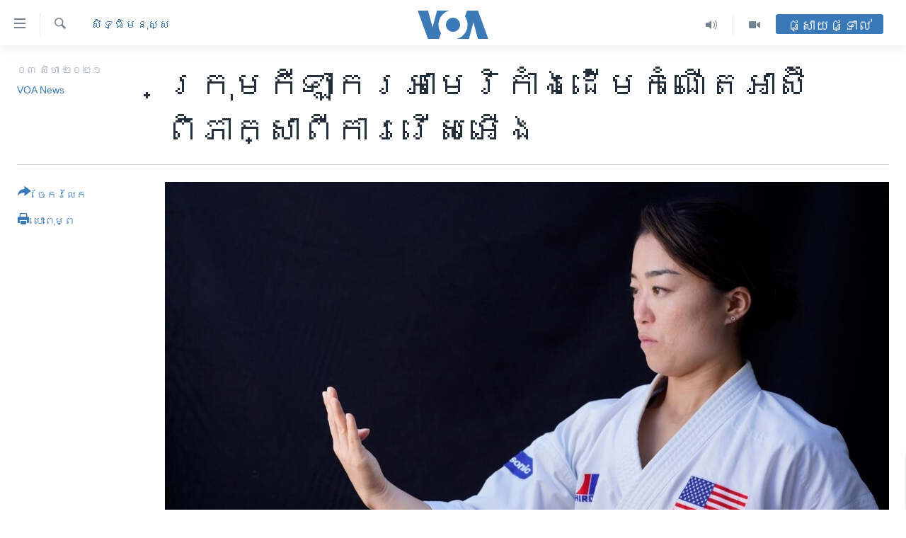

--- FILE ---
content_type: text/html; charset=utf-8
request_url: https://khmer.voanews.com/a/asian-american-olympians-discuss-facing-hate-/5988168.html
body_size: 22014
content:

<!DOCTYPE html>
<html lang="km" dir="ltr" class="no-js">
<head>
<link href="/Content/responsive/VOA/km-KH/VOA-km-KH.css?&amp;av=0.0.0.0&amp;cb=306" rel="stylesheet"/>
<script src="https://tags.voanews.com/voa-pangea/prod/utag.sync.js"></script> <script type='text/javascript' src='https://www.youtube.com/iframe_api' async></script>
<script type="text/javascript">
//a general 'js' detection, must be on top level in <head>, due to CSS performance
document.documentElement.className = "js";
var cacheBuster = "306";
var appBaseUrl = "/";
var imgEnhancerBreakpoints = [0, 144, 256, 408, 650, 1023, 1597];
var isLoggingEnabled = false;
var isPreviewPage = false;
var isLivePreviewPage = false;
if (!isPreviewPage) {
window.RFE = window.RFE || {};
window.RFE.cacheEnabledByParam = window.location.href.indexOf('nocache=1') === -1;
const url = new URL(window.location.href);
const params = new URLSearchParams(url.search);
// Remove the 'nocache' parameter
params.delete('nocache');
// Update the URL without the 'nocache' parameter
url.search = params.toString();
window.history.replaceState(null, '', url.toString());
} else {
window.addEventListener('load', function() {
const links = window.document.links;
for (let i = 0; i < links.length; i++) {
links[i].href = '#';
links[i].target = '_self';
}
})
}
var pwaEnabled = false;
var swCacheDisabled;
</script>
<meta charset="utf-8" />
<title>ក្រុម​កីឡាករ​​​អាមេរិកាំង​​ដើមកំណើត​អាស៊ី​​​ពិភាក្សា​ពី​ការ​រើស​អើង</title>
<meta name="description" content="នាង Sakura Kokumai ​ថា៖ &#171;នេះ​​ជា​ការ​ជួប​ប្រទះ​​ដំបូង​​របស់​ខ្ញុំ​ជាមួយ​ឧក្រិដ្ឋកម្ម​បែប​រើសអើង​ជាតិសាសន៍។ ខ្ញុំ​ត្រូវបាន​គេ​រើសអើង​​​​ដោយសារ​​តែ​ពណ៌សម្បុរ​​ខាង​ក្រៅ​របស់​ខ្ញុំ មិន​មែន​​ពីព្រោះ​ខ្ញុំ​ជា​អត្តពលិក​ទេ មិន​​មែន​ដោយសារ​ខ្ញុំ​ប្រកួត​​កីឡា​ការ៉ាត់តេ​ទេ តែ​​ដោយសារ​ខ្ញុំ​ជា​ជន​អំបូរអាស៊ី&#187;។" />
<meta name="keywords" content="អាមេរិក​, សិទ្ធិ​មនុស្ស" />
<meta name="viewport" content="width=device-width, initial-scale=1.0" />
<meta http-equiv="X-UA-Compatible" content="IE=edge" />
<meta name="robots" content="max-image-preview:large"><meta property="fb:pages" content="154829473799" />
<meta name="msvalidate.01" content="3286EE554B6F672A6F2E608C02343C0E" />
<meta name="google-site-verification" content="9N67UibWUmTgBbmaYWYsq5uN7iR6xbECfPAJOqOdq1I" />
<link href="https://khmer.voanews.com/a/asian-american-olympians-discuss-facing-hate-/5988168.html" rel="canonical" />
<meta name="apple-mobile-web-app-title" content="វីអូអេ" />
<meta name="apple-mobile-web-app-status-bar-style" content="black" />
<meta name="apple-itunes-app" content="app-id=632618796, app-argument=//5988168.ltr" />
<meta content="ក្រុម​កីឡាករ​​​អាមេរិកាំង​​ដើមកំណើត​អាស៊ី​​​ពិភាក្សា​ពី​ការ​រើស​អើង" property="og:title" />
<meta content="នាង Sakura Kokumai ​ថា៖ «នេះ​​ជា​ការ​ជួប​ប្រទះ​​ដំបូង​​របស់​ខ្ញុំ​ជាមួយ​ឧក្រិដ្ឋកម្ម​បែប​រើសអើង​ជាតិសាសន៍។ ខ្ញុំ​ត្រូវបាន​គេ​រើសអើង​​​​ដោយសារ​​តែ​ពណ៌សម្បុរ​​ខាង​ក្រៅ​របស់​ខ្ញុំ មិន​មែន​​ពីព្រោះ​ខ្ញុំ​ជា​អត្តពលិក​ទេ មិន​​មែន​ដោយសារ​ខ្ញុំ​ប្រកួត​​កីឡា​ការ៉ាត់តេ​ទេ តែ​​ដោយសារ​ខ្ញុំ​ជា​ជន​អំបូរអាស៊ី»។" property="og:description" />
<meta content="article" property="og:type" />
<meta content="https://khmer.voanews.com/a/asian-american-olympians-discuss-facing-hate-/5988168.html" property="og:url" />
<meta content="វីអូអេ" property="og:site_name" />
<meta content="https://www.facebook.com/VOAKhmer" property="article:publisher" />
<meta content="https://gdb.voanews.com/0c3058f1-7c82-4b3b-8a67-855ec0c1dda7_w1200_h630.jpg" property="og:image" />
<meta content="1200" property="og:image:width" />
<meta content="630" property="og:image:height" />
<meta content="184356595034015" property="fb:app_id" />
<meta content="VOA News" name="Author" />
<meta content="summary_large_image" name="twitter:card" />
<meta content="@voakhmer" name="twitter:site" />
<meta content="https://gdb.voanews.com/0c3058f1-7c82-4b3b-8a67-855ec0c1dda7_w1200_h630.jpg" name="twitter:image" />
<meta content="ក្រុម​កីឡាករ​​​អាមេរិកាំង​​ដើមកំណើត​អាស៊ី​​​ពិភាក្សា​ពី​ការ​រើស​អើង" name="twitter:title" />
<meta content="នាង Sakura Kokumai ​ថា៖ «នេះ​​ជា​ការ​ជួប​ប្រទះ​​ដំបូង​​របស់​ខ្ញុំ​ជាមួយ​ឧក្រិដ្ឋកម្ម​បែប​រើសអើង​ជាតិសាសន៍។ ខ្ញុំ​ត្រូវបាន​គេ​រើសអើង​​​​ដោយសារ​​តែ​ពណ៌សម្បុរ​​ខាង​ក្រៅ​របស់​ខ្ញុំ មិន​មែន​​ពីព្រោះ​ខ្ញុំ​ជា​អត្តពលិក​ទេ មិន​​មែន​ដោយសារ​ខ្ញុំ​ប្រកួត​​កីឡា​ការ៉ាត់តេ​ទេ តែ​​ដោយសារ​ខ្ញុំ​ជា​ជន​អំបូរអាស៊ី»។" name="twitter:description" />
<link rel="amphtml" href="https://khmer.voanews.com/amp/asian-american-olympians-discuss-facing-hate-/5988168.html" />
<script type="application/ld+json">{"articleSection":"សិទ្ធិ​មនុស្ស","isAccessibleForFree":true,"headline":"ក្រុម​កីឡាករ​​​អាមេរិកាំង​​ដើមកំណើត​អាស៊ី​​​ពិភាក្សា​ពី​ការ​រើស​អើង","inLanguage":"km-KH","keywords":"អាមេរិក​, សិទ្ធិ​មនុស្ស","author":{"@type":"Person","url":"https://khmer.voanews.com/author/voa-news/p-gmr","description":"","image":{"@type":"ImageObject"},"name":"VOA News"},"datePublished":"2021-08-02 19:41:20Z","dateModified":"2021-08-02 20:45:27Z","publisher":{"logo":{"width":512,"height":220,"@type":"ImageObject","url":"https://khmer.voanews.com/Content/responsive/VOA/km-KH/img/logo.png"},"@type":"NewsMediaOrganization","url":"https://khmer.voanews.com","sameAs":["https://www.facebook.com/VOAKhmer","https://twitter.com/voakhmer","https://www.youtube.com/VOAKhmer","https://www.instagram.com/voakhmer/","https://t.me/voakhmer"],"name":"វីអូអេ - VOA Khmer","alternateName":""},"@context":"https://schema.org","@type":"NewsArticle","mainEntityOfPage":"https://khmer.voanews.com/a/asian-american-olympians-discuss-facing-hate-/5988168.html","url":"https://khmer.voanews.com/a/asian-american-olympians-discuss-facing-hate-/5988168.html","description":"នាង Sakura Kokumai ​ថា៖ «នេះ​​ជា​ការ​ជួប​ប្រទះ​​ដំបូង​​របស់​ខ្ញុំ​ជាមួយ​ឧក្រិដ្ឋកម្ម​បែប​រើសអើង​ជាតិសាសន៍។ ខ្ញុំ​ត្រូវបាន​គេ​រើសអើង​​​​ដោយសារ​​តែ​ពណ៌សម្បុរ​​ខាង​ក្រៅ​របស់​ខ្ញុំ មិន​មែន​​ពីព្រោះ​ខ្ញុំ​ជា​អត្តពលិក​ទេ មិន​​មែន​ដោយសារ​ខ្ញុំ​ប្រកួត​​កីឡា​ការ៉ាត់តេ​ទេ តែ​​ដោយសារ​ខ្ញុំ​ជា​ជន​អំបូរអាស៊ី»។","image":{"width":1080,"height":608,"@type":"ImageObject","url":"https://gdb.voanews.com/0c3058f1-7c82-4b3b-8a67-855ec0c1dda7_w1080_h608.jpg"},"name":"ក្រុម​កីឡាករ​​​អាមេរិកាំង​​ដើមកំណើត​អាស៊ី​​​ពិភាក្សា​ពី​ការ​រើស​អើង"}</script>
<script src="/Scripts/responsive/infographics.b?v=dVbZ-Cza7s4UoO3BqYSZdbxQZVF4BOLP5EfYDs4kqEo1&amp;av=0.0.0.0&amp;cb=306"></script>
<script src="/Scripts/responsive/loader.b?v=Q26XNwrL6vJYKjqFQRDnx01Lk2pi1mRsuLEaVKMsvpA1&amp;av=0.0.0.0&amp;cb=306"></script>
<link rel="icon" type="image/svg+xml" href="/Content/responsive/VOA/img/webApp/favicon.svg" />
<link rel="alternate icon" href="/Content/responsive/VOA/img/webApp/favicon.ico" />
<link rel="apple-touch-icon" sizes="152x152" href="/Content/responsive/VOA/img/webApp/ico-152x152.png" />
<link rel="apple-touch-icon" sizes="144x144" href="/Content/responsive/VOA/img/webApp/ico-144x144.png" />
<link rel="apple-touch-icon" sizes="114x114" href="/Content/responsive/VOA/img/webApp/ico-114x114.png" />
<link rel="apple-touch-icon" sizes="72x72" href="/Content/responsive/VOA/img/webApp/ico-72x72.png" />
<link rel="apple-touch-icon-precomposed" href="/Content/responsive/VOA/img/webApp/ico-57x57.png" />
<link rel="icon" sizes="192x192" href="/Content/responsive/VOA/img/webApp/ico-192x192.png" />
<link rel="icon" sizes="128x128" href="/Content/responsive/VOA/img/webApp/ico-128x128.png" />
<meta name="msapplication-TileColor" content="#ffffff" />
<meta name="msapplication-TileImage" content="/Content/responsive/VOA/img/webApp/ico-144x144.png" />
<link rel="alternate" type="application/rss+xml" title="VOA - Top Stories [RSS]" href="/api/" />
<link rel="sitemap" type="application/rss+xml" href="/sitemap.xml" />
</head>
<body class=" nav-no-loaded cc_theme pg-article print-lay-article js-category-to-nav nojs-images ">
<script type="text/javascript" >
var analyticsData = {url:"https://khmer.voanews.com/a/asian-american-olympians-discuss-facing-hate-/5988168.html",property_id:"467",article_uid:"5988168",page_title:"ក្រុម​កីឡាករ​​​អាមេរិកាំង​​ដើមកំណើត​អាស៊ី​​​ពិភាក្សា​ពី​ការ​រើស​អើង",page_type:"article",content_type:"article",subcontent_type:"article",last_modified:"2021-08-02 20:45:27Z",pub_datetime:"2021-08-02 19:41:20Z",pub_year:"2021",pub_month:"08",pub_day:"02",pub_hour:"19",pub_weekday:"Monday",section:"សិទ្ធិ​មនុស្ស",english_section:"human-rights",byline:"VOA News",categories:"united-states,human-rights",domain:"khmer.voanews.com",language:"Khmer",language_service:"VOA Khmer",platform:"web",copied:"no",copied_article:"",copied_title:"",runs_js:"Yes",cms_release:"8.44.0.0.306",enviro_type:"prod",slug:"asian-american-olympians-discuss-facing-hate-",entity:"VOA",short_language_service:"KHM",platform_short:"W",page_name:"ក្រុម​កីឡាករ​​​អាមេរិកាំង​​ដើមកំណើត​អាស៊ី​​​ពិភាក្សា​ពី​ការ​រើស​អើង"};
</script>
<noscript><iframe src="https://www.googletagmanager.com/ns.html?id=GTM-N8MP7P" height="0" width="0" style="display:none;visibility:hidden"></iframe></noscript><script type="text/javascript" data-cookiecategory="analytics">
var gtmEventObject = Object.assign({}, analyticsData, {event: 'page_meta_ready'});window.dataLayer = window.dataLayer || [];window.dataLayer.push(gtmEventObject);
if (top.location === self.location) { //if not inside of an IFrame
var renderGtm = "true";
if (renderGtm === "true") {
(function(w,d,s,l,i){w[l]=w[l]||[];w[l].push({'gtm.start':new Date().getTime(),event:'gtm.js'});var f=d.getElementsByTagName(s)[0],j=d.createElement(s),dl=l!='dataLayer'?'&l='+l:'';j.async=true;j.src='//www.googletagmanager.com/gtm.js?id='+i+dl;f.parentNode.insertBefore(j,f);})(window,document,'script','dataLayer','GTM-N8MP7P');
}
}
</script>
<!--Analytics tag js version start-->
<script type="text/javascript" data-cookiecategory="analytics">
var utag_data = Object.assign({}, analyticsData, {});
if(typeof(TealiumTagFrom)==='function' && typeof(TealiumTagSearchKeyword)==='function') {
var utag_from=TealiumTagFrom();var utag_searchKeyword=TealiumTagSearchKeyword();
if(utag_searchKeyword!=null && utag_searchKeyword!=='' && utag_data["search_keyword"]==null) utag_data["search_keyword"]=utag_searchKeyword;if(utag_from!=null && utag_from!=='') utag_data["from"]=TealiumTagFrom();}
if(window.top!== window.self&&utag_data.page_type==="snippet"){utag_data.page_type = 'iframe';}
try{if(window.top!==window.self&&window.self.location.hostname===window.top.location.hostname){utag_data.platform = 'self-embed';utag_data.platform_short = 'se';}}catch(e){if(window.top!==window.self&&window.self.location.search.includes("platformType=self-embed")){utag_data.platform = 'cross-promo';utag_data.platform_short = 'cp';}}
(function(a,b,c,d){ a="https://tags.voanews.com/voa-pangea/prod/utag.js"; b=document;c="script";d=b.createElement(c);d.src=a;d.type="text/java"+c;d.async=true; a=b.getElementsByTagName(c)[0];a.parentNode.insertBefore(d,a); })();
</script>
<!--Analytics tag js version end-->
<!-- Analytics tag management NoScript -->
<noscript>
<img style="position: absolute; border: none;" src="https://ssc.voanews.com/b/ss/bbgprod,bbgentityvoa/1/G.4--NS/923331410?pageName=voa%3akhm%3aw%3aarticle%3a%e1%9e%80%e1%9f%92%e1%9e%9a%e1%9e%bb%e1%9e%98%e2%80%8b%e1%9e%80%e1%9e%b8%e1%9e%a1%e1%9e%b6%e1%9e%80%e1%9e%9a%e2%80%8b%e2%80%8b%e2%80%8b%e1%9e%a2%e1%9e%b6%e1%9e%98%e1%9f%81%e1%9e%9a%e1%9e%b7%e1%9e%80%e1%9e%b6%e1%9f%86%e1%9e%84%e2%80%8b%e2%80%8b%e1%9e%8a%e1%9e%be%e1%9e%98%e1%9e%80%e1%9f%86%e1%9e%8e%e1%9e%be%e1%9e%8f%e2%80%8b%e1%9e%a2%e1%9e%b6%e1%9e%9f%e1%9f%8a%e1%9e%b8%e2%80%8b%e2%80%8b%e2%80%8b%e1%9e%96%e1%9e%b7%e1%9e%97%e1%9e%b6%e1%9e%80%e1%9f%92%e1%9e%9f%e1%9e%b6%e2%80%8b%e1%9e%96%e1%9e%b8%e2%80%8b%e1%9e%80%e1%9e%b6%e1%9e%9a%e2%80%8b%e1%9e%9a%e1%9e%be%e1%9e%9f%e2%80%8b%e1%9e%a2%e1%9e%be%e1%9e%84&amp;c6=%e1%9e%80%e1%9f%92%e1%9e%9a%e1%9e%bb%e1%9e%98%e2%80%8b%e1%9e%80%e1%9e%b8%e1%9e%a1%e1%9e%b6%e1%9e%80%e1%9e%9a%e2%80%8b%e2%80%8b%e2%80%8b%e1%9e%a2%e1%9e%b6%e1%9e%98%e1%9f%81%e1%9e%9a%e1%9e%b7%e1%9e%80%e1%9e%b6%e1%9f%86%e1%9e%84%e2%80%8b%e2%80%8b%e1%9e%8a%e1%9e%be%e1%9e%98%e1%9e%80%e1%9f%86%e1%9e%8e%e1%9e%be%e1%9e%8f%e2%80%8b%e1%9e%a2%e1%9e%b6%e1%9e%9f%e1%9f%8a%e1%9e%b8%e2%80%8b%e2%80%8b%e2%80%8b%e1%9e%96%e1%9e%b7%e1%9e%97%e1%9e%b6%e1%9e%80%e1%9f%92%e1%9e%9f%e1%9e%b6%e2%80%8b%e1%9e%96%e1%9e%b8%e2%80%8b%e1%9e%80%e1%9e%b6%e1%9e%9a%e2%80%8b%e1%9e%9a%e1%9e%be%e1%9e%9f%e2%80%8b%e1%9e%a2%e1%9e%be%e1%9e%84&amp;v36=8.44.0.0.306&amp;v6=D=c6&amp;g=https%3a%2f%2fkhmer.voanews.com%2fa%2fasian-american-olympians-discuss-facing-hate-%2f5988168.html&amp;c1=D=g&amp;v1=D=g&amp;events=event1,event52&amp;c16=voa%20khmer&amp;v16=D=c16&amp;c5=human-rights&amp;v5=D=c5&amp;ch=%e1%9e%9f%e1%9e%b7%e1%9e%91%e1%9f%92%e1%9e%92%e1%9e%b7%e2%80%8b%e1%9e%98%e1%9e%93%e1%9e%bb%e1%9e%9f%e1%9f%92%e1%9e%9f&amp;c15=khmer&amp;v15=D=c15&amp;c4=article&amp;v4=D=c4&amp;c14=5988168&amp;v14=D=c14&amp;v20=no&amp;c17=web&amp;v17=D=c17&amp;mcorgid=518abc7455e462b97f000101%40adobeorg&amp;server=khmer.voanews.com&amp;pageType=D=c4&amp;ns=bbg&amp;v29=D=server&amp;v25=voa&amp;v30=467&amp;v105=D=User-Agent " alt="analytics" width="1" height="1" /></noscript>
<!-- End of Analytics tag management NoScript -->
<!--*** Accessibility links - For ScreenReaders only ***-->
<section>
<div class="sr-only">
<h2>ភ្ជាប់​ទៅ​គេហទំព័រ​ទាក់ទង</h2>
<ul>
<li><a href="#content" data-disable-smooth-scroll="1">រំលង​និង​ចូល​ទៅ​​ទំព័រ​ព័ត៌មាន​​តែ​ម្តង</a></li>
<li><a href="#navigation" data-disable-smooth-scroll="1">រំលង​និង​ចូល​ទៅ​ទំព័រ​រចនាសម្ព័ន្ធ​</a></li>
<li><a href="#txtHeaderSearch" data-disable-smooth-scroll="1">រំលង​និង​ចូល​ទៅ​កាន់​ទំព័រ​ស្វែង​រក</a></li>
</ul>
</div>
</section>
<div dir="ltr">
<div id="page">
<aside>
<div class="c-lightbox overlay-modal">
<div class="c-lightbox__intro">
<h2 class="c-lightbox__intro-title"></h2>
<button class="btn btn--rounded c-lightbox__btn c-lightbox__intro-next" title="បន្ទាប់">
<span class="ico ico--rounded ico-chevron-forward"></span>
<span class="sr-only">បន្ទាប់</span>
</button>
</div>
<div class="c-lightbox__nav">
<button class="btn btn--rounded c-lightbox__btn c-lightbox__btn--close" title="បិទ">
<span class="ico ico--rounded ico-close"></span>
<span class="sr-only">បិទ</span>
</button>
<button class="btn btn--rounded c-lightbox__btn c-lightbox__btn--prev" title="មុន">
<span class="ico ico--rounded ico-chevron-backward"></span>
<span class="sr-only">មុន</span>
</button>
<button class="btn btn--rounded c-lightbox__btn c-lightbox__btn--next" title="បន្ទាប់">
<span class="ico ico--rounded ico-chevron-forward"></span>
<span class="sr-only">បន្ទាប់</span>
</button>
</div>
<div class="c-lightbox__content-wrap">
<figure class="c-lightbox__content">
<span class="c-spinner c-spinner--lightbox">
<img src="/Content/responsive/img/player-spinner.png"
alt="សូម​រង់ចាំ"
title="សូម​រង់ចាំ" />
</span>
<div class="c-lightbox__img">
<div class="thumb">
<img src="" alt="" />
</div>
</div>
<figcaption>
<div class="c-lightbox__info c-lightbox__info--foot">
<span class="c-lightbox__counter"></span>
<span class="caption c-lightbox__caption"></span>
</div>
</figcaption>
</figure>
</div>
<div class="hidden">
<div class="content-advisory__box content-advisory__box--lightbox">
<span class="content-advisory__box-text">This image contains sensitive content which some people may find offensive or disturbing.</span>
<button class="btn btn--transparent content-advisory__box-btn m-t-md" value="text" type="button">
<span class="btn__text">
Click to reveal
</span>
</button>
</div>
</div>
</div>
<div class="print-dialogue">
<div class="container">
<h3 class="print-dialogue__title section-head">ជម្រើស​ក្នុង​ការ​បោះពុម្ព</h3>
<div class="print-dialogue__opts">
<ul class="print-dialogue__opt-group">
<li class="form__group form__group--checkbox">
<input class="form__check " id="checkboxImages" name="checkboxImages" type="checkbox" checked="checked" />
<label for="checkboxImages" class="form__label m-t-md">រូបថត</label>
</li>
<li class="form__group form__group--checkbox">
<input class="form__check " id="checkboxMultimedia" name="checkboxMultimedia" type="checkbox" checked="checked" />
<label for="checkboxMultimedia" class="form__label m-t-md">ពហុព័ត៌មាន</label>
</li>
</ul>
<ul class="print-dialogue__opt-group">
<li class="form__group form__group--checkbox">
<input class="form__check " id="checkboxEmbedded" name="checkboxEmbedded" type="checkbox" checked="checked" />
<label for="checkboxEmbedded" class="form__label m-t-md">ខ្លឹមសារ​ព័ត៌មាន​ដែល​ភ្ជាប់​ពី​ទំព័រ​ផ្សេង</label>
</li>
<li class="hidden">
<input class="form__check " id="checkboxComments" name="checkboxComments" type="checkbox" />
<label for="checkboxComments" class="form__label m-t-md">មតិ</label>
</li>
</ul>
</div>
<div class="print-dialogue__buttons">
<button class="btn btn--secondary close-button" type="button" title="បោះបង់">
<span class="btn__text ">បោះបង់</span>
</button>
<button class="btn btn-cust-print m-l-sm" type="button" title="បោះពុម្ព">
<span class="btn__text ">បោះពុម្ព</span>
</button>
</div>
</div>
</div>
<div class="ctc-message pos-fix">
<div class="ctc-message__inner">Link has been copied to clipboard</div>
</div>
</aside>
<div class="hdr-20 hdr-20--big">
<div class="hdr-20__inner">
<div class="hdr-20__max pos-rel">
<div class="hdr-20__side hdr-20__side--primary d-flex">
<label data-for="main-menu-ctrl" data-switcher-trigger="true" data-switch-target="main-menu-ctrl" class="burger hdr-trigger pos-rel trans-trigger" data-trans-evt="click" data-trans-id="menu">
<span class="ico ico-close hdr-trigger__ico hdr-trigger__ico--close burger__ico burger__ico--close"></span>
<span class="ico ico-menu hdr-trigger__ico hdr-trigger__ico--open burger__ico burger__ico--open"></span>
</label>
<div class="menu-pnl pos-fix trans-target" data-switch-target="main-menu-ctrl" data-trans-id="menu">
<div class="menu-pnl__inner">
<nav class="main-nav menu-pnl__item menu-pnl__item--first">
<ul class="main-nav__list accordeon" data-analytics-tales="false" data-promo-name="link" data-location-name="nav,secnav">
<li class="main-nav__item">
<a class="main-nav__item-name main-nav__item-name--link" href="/p/6039.html" title="កម្ពុជា" data-item-name="cambodia-news" >កម្ពុជា</a>
</li>
<li class="main-nav__item">
<a class="main-nav__item-name main-nav__item-name--link" href="https://khmer.voanews.com/p/7317.html" title="អន្តរជាតិ" target="_blank" rel="noopener">អន្តរជាតិ</a>
</li>
<li class="main-nav__item">
<a class="main-nav__item-name main-nav__item-name--link" href="/z/2290" title="អាមេរិក" data-item-name="united-states" >អាមេរិក</a>
</li>
<li class="main-nav__item">
<a class="main-nav__item-name main-nav__item-name--link" href="/z/7448" title="ចិន" data-item-name="China-news" >ចិន</a>
</li>
<li class="main-nav__item">
<a class="main-nav__item-name main-nav__item-name--link" href="/hellovoa" title="ហេឡូវីអូអេ" data-item-name="hello-voa-show" >ហេឡូវីអូអេ</a>
</li>
<li class="main-nav__item">
<a class="main-nav__item-name main-nav__item-name--link" href="/creativecambodia" title="កម្ពុជាច្នៃប្រតិដ្ឋ" data-item-name="creativecambodia" >កម្ពុជាច្នៃប្រតិដ្ឋ</a>
</li>
<li class="main-nav__item">
<a class="main-nav__item-name main-nav__item-name--link" href="/newsevents" title="ព្រឹត្តិការណ៍ព័ត៌មាន" data-item-name="news-events" >ព្រឹត្តិការណ៍ព័ត៌មាន</a>
</li>
<li class="main-nav__item">
<a class="main-nav__item-name main-nav__item-name--link" href="https://khmer.voanews.com/programs/tv" title="ទូរទស្សន៍ / វីដេអូ​" >ទូរទស្សន៍ / វីដេអូ​</a>
</li>
<li class="main-nav__item">
<a class="main-nav__item-name main-nav__item-name--link" href="http://khmer.voanews.com/programindex.html" title="វិទ្យុ / ផតខាសថ៍" >វិទ្យុ / ផតខាសថ៍</a>
</li>
<li class="main-nav__item">
<a class="main-nav__item-name main-nav__item-name--link" href="/allprograms" title="កម្មវិធីទាំងអស់" data-item-name="allprograms" >កម្មវិធីទាំងអស់</a>
</li>
</ul>
</nav>
<div class="menu-pnl__item">
<a href="https://www.voacambodia.com/" class="menu-pnl__item-link" alt="Khmer English">Khmer English</a>
</div>
<div class="menu-pnl__item menu-pnl__item--social">
<h5 class="menu-pnl__sub-head">បណ្តាញ​សង្គម</h5>
<a href="https://www.facebook.com/VOAKhmer" title="តាមដាន​​តាម​ Facebook" data-analytics-text="follow_on_facebook" class="btn btn--rounded btn--social-inverted menu-pnl__btn js-social-btn btn-facebook" target="_blank" rel="noopener">
<span class="ico ico-facebook-alt ico--rounded"></span>
</a>
<a href="https://twitter.com/voakhmer" title="តាមដាន​​តាម​ Twitter" data-analytics-text="follow_on_twitter" class="btn btn--rounded btn--social-inverted menu-pnl__btn js-social-btn btn-twitter" target="_blank" rel="noopener">
<span class="ico ico-twitter ico--rounded"></span>
</a>
<a href="https://www.youtube.com/VOAKhmer" title="តាមដាន​​តាម​ YouTube" data-analytics-text="follow_on_youtube" class="btn btn--rounded btn--social-inverted menu-pnl__btn js-social-btn btn-youtube" target="_blank" rel="noopener">
<span class="ico ico-youtube ico--rounded"></span>
</a>
<a href="https://www.instagram.com/voakhmer/" title="Follow us on Instagram" data-analytics-text="follow_on_instagram" class="btn btn--rounded btn--social-inverted menu-pnl__btn js-social-btn btn-instagram" target="_blank" rel="noopener">
<span class="ico ico-instagram ico--rounded"></span>
</a>
</div>
<div class="menu-pnl__item">
<a href="/navigation/allsites" class="menu-pnl__item-link">
<span class="ico ico-languages "></span>
ភាសា
</a>
</div>
</div>
</div>
<label data-for="top-search-ctrl" data-switcher-trigger="true" data-switch-target="top-search-ctrl" class="top-srch-trigger hdr-trigger">
<span class="ico ico-close hdr-trigger__ico hdr-trigger__ico--close top-srch-trigger__ico top-srch-trigger__ico--close"></span>
<span class="ico ico-search hdr-trigger__ico hdr-trigger__ico--open top-srch-trigger__ico top-srch-trigger__ico--open"></span>
</label>
<div class="srch-top srch-top--in-header" data-switch-target="top-search-ctrl">
<div class="container">
<form action="/s" class="srch-top__form srch-top__form--in-header" id="form-topSearchHeader" method="get" role="search"><label for="txtHeaderSearch" class="sr-only">ស្វែង​រក</label>
<input type="text" id="txtHeaderSearch" name="k" placeholder="ស្វែង​រក​ពាក្យ..." accesskey="s" value="" class="srch-top__input analyticstag-event" onkeydown="if (event.keyCode === 13) { FireAnalyticsTagEventOnSearch('search', $dom.get('#txtHeaderSearch')[0].value) }" />
<button title="ស្វែង​រក" type="submit" class="btn btn--top-srch analyticstag-event" onclick="FireAnalyticsTagEventOnSearch('search', $dom.get('#txtHeaderSearch')[0].value) ">
<span class="ico ico-search"></span>
</button></form>
</div>
</div>
<a href="/" class="main-logo-link">
<img src="/Content/responsive/VOA/km-KH/img/logo-compact.svg" class="main-logo main-logo--comp" alt="site logo">
<img src="/Content/responsive/VOA/km-KH/img/logo.svg" class="main-logo main-logo--big" alt="site logo">
</a>
</div>
<div class="hdr-20__side hdr-20__side--secondary d-flex">
<a href="/p/6001.html" title="Video" class="hdr-20__secondary-item" data-item-name="video">
<span class="ico ico-video hdr-20__secondary-icon"></span>
</a>
<a href="/programs/radio" title="Audio" class="hdr-20__secondary-item" data-item-name="audio">
<span class="ico ico-audio hdr-20__secondary-icon"></span>
</a>
<a href="/s" title="ស្វែង​រក" class="hdr-20__secondary-item hdr-20__secondary-item--search" data-item-name="search">
<span class="ico ico-search hdr-20__secondary-icon hdr-20__secondary-icon--search"></span>
</a>
<div class="hdr-20__secondary-item live-b-drop">
<div class="live-b-drop__off">
<a href="/live/" class="live-b-drop__link" title="ផ្សាយផ្ទាល់" data-item-name="live">
<span class="badge badge--live-btn badge--live-btn-off">
ផ្សាយផ្ទាល់
</span>
</a>
</div>
<div class="live-b-drop__on hidden">
<label data-for="live-ctrl" data-switcher-trigger="true" data-switch-target="live-ctrl" class="live-b-drop__label pos-rel">
<span class="badge badge--live badge--live-btn">
ផ្សាយផ្ទាល់
</span>
<span class="ico ico-close live-b-drop__label-ico live-b-drop__label-ico--close"></span>
</label>
<div class="live-b-drop__panel" id="targetLivePanelDiv" data-switch-target="live-ctrl"></div>
</div>
</div>
<div class="srch-bottom">
<form action="/s" class="srch-bottom__form d-flex" id="form-bottomSearch" method="get" role="search"><label for="txtSearch" class="sr-only">ស្វែង​រក</label>
<input type="search" id="txtSearch" name="k" placeholder="ស្វែង​រក​ពាក្យ..." accesskey="s" value="" class="srch-bottom__input analyticstag-event" onkeydown="if (event.keyCode === 13) { FireAnalyticsTagEventOnSearch('search', $dom.get('#txtSearch')[0].value) }" />
<button title="ស្វែង​រក" type="submit" class="btn btn--bottom-srch analyticstag-event" onclick="FireAnalyticsTagEventOnSearch('search', $dom.get('#txtSearch')[0].value) ">
<span class="ico ico-search"></span>
</button></form>
</div>
</div>
<img src="/Content/responsive/VOA/km-KH/img/logo-print.gif" class="logo-print" alt="site logo">
<img src="/Content/responsive/VOA/km-KH/img/logo-print_color.png" class="logo-print logo-print--color" alt="site logo">
</div>
</div>
</div>
<script>
if (document.body.className.indexOf('pg-home') > -1) {
var nav2In = document.querySelector('.hdr-20__inner');
var nav2Sec = document.querySelector('.hdr-20__side--secondary');
var secStyle = window.getComputedStyle(nav2Sec);
if (nav2In && window.pageYOffset < 150 && secStyle['position'] !== 'fixed') {
nav2In.classList.add('hdr-20__inner--big')
}
}
</script>
<div class="c-hlights c-hlights--breaking c-hlights--no-item" data-hlight-display="mobile,desktop">
<div class="c-hlights__wrap container p-0">
<div class="c-hlights__nav">
<a role="button" href="#" title="មុន">
<span class="ico ico-chevron-backward m-0"></span>
<span class="sr-only">មុន</span>
</a>
<a role="button" href="#" title="បន្ទាប់">
<span class="ico ico-chevron-forward m-0"></span>
<span class="sr-only">បន្ទាប់</span>
</a>
</div>
<span class="c-hlights__label">
<span class="">ព័ត៌មាន​​ថ្មី</span>
<span class="switcher-trigger">
<label data-for="more-less-1" data-switcher-trigger="true" class="switcher-trigger__label switcher-trigger__label--more p-b-0" title="ផ្សេង​ទៀត">
<span class="ico ico-chevron-down"></span>
</label>
<label data-for="more-less-1" data-switcher-trigger="true" class="switcher-trigger__label switcher-trigger__label--less p-b-0" title="បិទ">
<span class="ico ico-chevron-up"></span>
</label>
</span>
</span>
<ul class="c-hlights__items switcher-target" data-switch-target="more-less-1">
</ul>
</div>
</div> <div id="content">
<main class="container">
<div class="hdr-container">
<div class="row">
<div class="col-category col-xs-12 col-md-2 pull-left"> <div class="category js-category">
<a class="" href="/z/2967">សិទ្ធិ​មនុស្ស</a> </div>
</div><div class="col-title col-xs-12 col-md-10 pull-right"> <h1 class="title pg-title">
ក្រុម​កីឡាករ​​​អាមេរិកាំង​​ដើមកំណើត​អាស៊ី​​​ពិភាក្សា​ពី​ការ​រើស​អើង
</h1>
</div><div class="col-publishing-details col-xs-12 col-sm-12 col-md-2 pull-left"> <div class="publishing-details ">
<div class="published">
<span class="date" >
<time pubdate="pubdate" datetime="2021-08-03T02:41:20+07:00">
០៣ សីហា ២០២១
</time>
</span>
</div>
<div class="links">
<ul class="links__list links__list--column">
<li class="links__item">
<a class="links__item-link" href="/author/voa-news/p-gmr" title="VOA News">VOA News</a>
</li>
</ul>
</div>
</div>
</div><div class="col-lg-12 separator"> <div class="separator">
<hr class="title-line" />
</div>
</div><div class="col-multimedia col-xs-12 col-md-10 pull-right"> <div class="cover-media">
<figure class="media-image js-media-expand">
<div class="img-wrap">
<div class="thumb thumb16_9">
<img src="https://gdb.voanews.com/0c3058f1-7c82-4b3b-8a67-855ec0c1dda7_w250_r1_s.jpg" alt="រូបថតរបស់កីឡាករការ៉ាត់តេ Sakura Kokumai ដែលបានចូលរួមប្រកួតក្នុងកីឡាអូឡាំពិក នៅទីក្រុងតូក្យ ប្រទេសជប៉ុន ថ្ងៃទី ១ ខែកក្កដា ឆ្នាំ ២០២១។" />
</div>
</div>
<figcaption>
<span class="caption">រូបថតរបស់កីឡាករការ៉ាត់តេ Sakura Kokumai ដែលបានចូលរួមប្រកួតក្នុងកីឡាអូឡាំពិក នៅទីក្រុងតូក្យ ប្រទេសជប៉ុន ថ្ងៃទី ១ ខែកក្កដា ឆ្នាំ ២០២១។</span>
</figcaption>
</figure>
</div>
</div><div class="col-xs-12 col-md-2 pull-left article-share pos-rel"> <div class="share--box">
<div class="sticky-share-container" style="display:none">
<div class="container">
<a href="https://khmer.voanews.com" id="logo-sticky-share">&nbsp;</a>
<div class="pg-title pg-title--sticky-share">
ក្រុម​កីឡាករ​​​អាមេរិកាំង​​ដើមកំណើត​អាស៊ី​​​ពិភាក្សា​ពី​ការ​រើស​អើង
</div>
<div class="sticked-nav-actions">
<!--This part is for sticky navigation display-->
<p class="buttons link-content-sharing p-0 ">
<button class="btn btn--link btn-content-sharing p-t-0 " id="btnContentSharing" value="text" role="Button" type="" title="ជ្រើសរើស​​មធ្យោបាយ​ចែក​រំលែក​ផ្សេង​ទៀត">
<span class="ico ico-share ico--l"></span>
<span class="btn__text ">
ចែករំលែក
</span>
</button>
</p>
<aside class="content-sharing js-content-sharing js-content-sharing--apply-sticky content-sharing--sticky"
role="complementary"
data-share-url="https://khmer.voanews.com/a/asian-american-olympians-discuss-facing-hate-/5988168.html" data-share-title="ក្រុម​កីឡាករ​​​អាមេរិកាំង​​ដើមកំណើត​អាស៊ី​​​ពិភាក្សា​ពី​ការ​រើស​អើង" data-share-text="">
<div class="content-sharing__popover">
<h6 class="content-sharing__title">ចែករំលែក</h6>
<button href="#close" id="btnCloseSharing" class="btn btn--text-like content-sharing__close-btn">
<span class="ico ico-close ico--l"></span>
</button>
<ul class="content-sharing__list">
<li class="content-sharing__item">
<div class="ctc ">
<input type="text" class="ctc__input" readonly="readonly">
<a href="" js-href="https://khmer.voanews.com/a/asian-american-olympians-discuss-facing-hate-/5988168.html" class="content-sharing__link ctc__button">
<span class="ico ico-copy-link ico--rounded ico--s"></span>
<span class="content-sharing__link-text">Copy link</span>
</a>
</div>
</li>
<li class="content-sharing__item">
<a href="https://facebook.com/sharer.php?u=https%3a%2f%2fkhmer.voanews.com%2fa%2fasian-american-olympians-discuss-facing-hate-%2f5988168.html"
data-analytics-text="share_on_facebook"
title="Facebook" target="_blank"
class="content-sharing__link js-social-btn">
<span class="ico ico-facebook ico--rounded ico--s"></span>
<span class="content-sharing__link-text">Facebook</span>
</a>
</li>
<li class="content-sharing__item">
<a href="https://twitter.com/share?url=https%3a%2f%2fkhmer.voanews.com%2fa%2fasian-american-olympians-discuss-facing-hate-%2f5988168.html&amp;text=%e1%9e%80%e1%9f%92%e1%9e%9a%e1%9e%bb%e1%9e%98%e2%80%8b%e1%9e%80%e1%9e%b8%e1%9e%a1%e1%9e%b6%e1%9e%80%e1%9e%9a%e2%80%8b%e2%80%8b%e2%80%8b%e1%9e%a2%e1%9e%b6%e1%9e%98%e1%9f%81%e1%9e%9a%e1%9e%b7%e1%9e%80%e1%9e%b6%e1%9f%86%e1%9e%84%e2%80%8b%e2%80%8b%e1%9e%8a%e1%9e%be%e1%9e%98%e1%9e%80%e1%9f%86%e1%9e%8e%e1%9e%be%e1%9e%8f%e2%80%8b%e1%9e%a2%e1%9e%b6%e1%9e%9f%e1%9f%8a%e1%9e%b8%e2%80%8b%e2%80%8b%e2%80%8b%e1%9e%96%e1%9e%b7%e1%9e%97%e1%9e%b6%e1%9e%80%e1%9f%92%e1%9e%9f%e1%9e%b6%e2%80%8b%e1%9e%96%e1%9e%b8%e2%80%8b%e1%9e%80%e1%9e%b6%e1%9e%9a%e2%80%8b%e1%9e%9a%e1%9e%be%e1%9e%9f%e2%80%8b%e1%9e%a2%e1%9e%be%e1%9e%84"
data-analytics-text="share_on_twitter"
title="Twitter" target="_blank"
class="content-sharing__link js-social-btn">
<span class="ico ico-twitter ico--rounded ico--s"></span>
<span class="content-sharing__link-text">Twitter</span>
</a>
</li>
<li class="content-sharing__item visible-xs-inline-block visible-sm-inline-block">
<a href="whatsapp://send?text=https%3a%2f%2fkhmer.voanews.com%2fa%2fasian-american-olympians-discuss-facing-hate-%2f5988168.html"
data-analytics-text="share_on_whatsapp"
title="WhatsApp" target="_blank"
class="content-sharing__link js-social-btn">
<span class="ico ico-whatsapp ico--rounded ico--s"></span>
<span class="content-sharing__link-text">WhatsApp</span>
</a>
</li>
<li class="content-sharing__item visible-md-inline-block visible-lg-inline-block">
<a href="https://web.whatsapp.com/send?text=https%3a%2f%2fkhmer.voanews.com%2fa%2fasian-american-olympians-discuss-facing-hate-%2f5988168.html"
data-analytics-text="share_on_whatsapp_desktop"
title="WhatsApp" target="_blank"
class="content-sharing__link js-social-btn">
<span class="ico ico-whatsapp ico--rounded ico--s"></span>
<span class="content-sharing__link-text">WhatsApp</span>
</a>
</li>
<li class="content-sharing__item visible-xs-inline-block visible-sm-inline-block">
<a href="https://line.me/R/msg/text/?https%3a%2f%2fkhmer.voanews.com%2fa%2fasian-american-olympians-discuss-facing-hate-%2f5988168.html"
data-analytics-text="share_on_line"
title="Line" target="_blank"
class="content-sharing__link js-social-btn">
<span class="ico ico-line ico--rounded ico--s"></span>
<span class="content-sharing__link-text">Line</span>
</a>
</li>
<li class="content-sharing__item visible-md-inline-block visible-lg-inline-block">
<a href="https://timeline.line.me/social-plugin/share?url=https%3a%2f%2fkhmer.voanews.com%2fa%2fasian-american-olympians-discuss-facing-hate-%2f5988168.html"
data-analytics-text="share_on_line_desktop"
title="Line" target="_blank"
class="content-sharing__link js-social-btn">
<span class="ico ico-line ico--rounded ico--s"></span>
<span class="content-sharing__link-text">Line</span>
</a>
</li>
<li class="content-sharing__item">
<a href="mailto:?body=https%3a%2f%2fkhmer.voanews.com%2fa%2fasian-american-olympians-discuss-facing-hate-%2f5988168.html&amp;subject=ក្រុម​កីឡាករ​​​អាមេរិកាំង​​ដើមកំណើត​អាស៊ី​​​ពិភាក្សា​ពី​ការ​រើស​អើង"
title="Email"
class="content-sharing__link ">
<span class="ico ico-email ico--rounded ico--s"></span>
<span class="content-sharing__link-text">Email</span>
</a>
</li>
</ul>
</div>
</aside>
</div>
</div>
</div>
<div class="links">
<p class="buttons link-content-sharing p-0 ">
<button class="btn btn--link btn-content-sharing p-t-0 " id="btnContentSharing" value="text" role="Button" type="" title="ជ្រើសរើស​​មធ្យោបាយ​ចែក​រំលែក​ផ្សេង​ទៀត">
<span class="ico ico-share ico--l"></span>
<span class="btn__text ">
ចែករំលែក
</span>
</button>
</p>
<aside class="content-sharing js-content-sharing " role="complementary"
data-share-url="https://khmer.voanews.com/a/asian-american-olympians-discuss-facing-hate-/5988168.html" data-share-title="ក្រុម​កីឡាករ​​​អាមេរិកាំង​​ដើមកំណើត​អាស៊ី​​​ពិភាក្សា​ពី​ការ​រើស​អើង" data-share-text="">
<div class="content-sharing__popover">
<h6 class="content-sharing__title">ចែករំលែក</h6>
<button href="#close" id="btnCloseSharing" class="btn btn--text-like content-sharing__close-btn">
<span class="ico ico-close ico--l"></span>
</button>
<ul class="content-sharing__list">
<li class="content-sharing__item">
<div class="ctc ">
<input type="text" class="ctc__input" readonly="readonly">
<a href="" js-href="https://khmer.voanews.com/a/asian-american-olympians-discuss-facing-hate-/5988168.html" class="content-sharing__link ctc__button">
<span class="ico ico-copy-link ico--rounded ico--l"></span>
<span class="content-sharing__link-text">Copy link</span>
</a>
</div>
</li>
<li class="content-sharing__item">
<a href="https://facebook.com/sharer.php?u=https%3a%2f%2fkhmer.voanews.com%2fa%2fasian-american-olympians-discuss-facing-hate-%2f5988168.html"
data-analytics-text="share_on_facebook"
title="Facebook" target="_blank"
class="content-sharing__link js-social-btn">
<span class="ico ico-facebook ico--rounded ico--l"></span>
<span class="content-sharing__link-text">Facebook</span>
</a>
</li>
<li class="content-sharing__item">
<a href="https://twitter.com/share?url=https%3a%2f%2fkhmer.voanews.com%2fa%2fasian-american-olympians-discuss-facing-hate-%2f5988168.html&amp;text=%e1%9e%80%e1%9f%92%e1%9e%9a%e1%9e%bb%e1%9e%98%e2%80%8b%e1%9e%80%e1%9e%b8%e1%9e%a1%e1%9e%b6%e1%9e%80%e1%9e%9a%e2%80%8b%e2%80%8b%e2%80%8b%e1%9e%a2%e1%9e%b6%e1%9e%98%e1%9f%81%e1%9e%9a%e1%9e%b7%e1%9e%80%e1%9e%b6%e1%9f%86%e1%9e%84%e2%80%8b%e2%80%8b%e1%9e%8a%e1%9e%be%e1%9e%98%e1%9e%80%e1%9f%86%e1%9e%8e%e1%9e%be%e1%9e%8f%e2%80%8b%e1%9e%a2%e1%9e%b6%e1%9e%9f%e1%9f%8a%e1%9e%b8%e2%80%8b%e2%80%8b%e2%80%8b%e1%9e%96%e1%9e%b7%e1%9e%97%e1%9e%b6%e1%9e%80%e1%9f%92%e1%9e%9f%e1%9e%b6%e2%80%8b%e1%9e%96%e1%9e%b8%e2%80%8b%e1%9e%80%e1%9e%b6%e1%9e%9a%e2%80%8b%e1%9e%9a%e1%9e%be%e1%9e%9f%e2%80%8b%e1%9e%a2%e1%9e%be%e1%9e%84"
data-analytics-text="share_on_twitter"
title="Twitter" target="_blank"
class="content-sharing__link js-social-btn">
<span class="ico ico-twitter ico--rounded ico--l"></span>
<span class="content-sharing__link-text">Twitter</span>
</a>
</li>
<li class="content-sharing__item visible-xs-inline-block visible-sm-inline-block">
<a href="whatsapp://send?text=https%3a%2f%2fkhmer.voanews.com%2fa%2fasian-american-olympians-discuss-facing-hate-%2f5988168.html"
data-analytics-text="share_on_whatsapp"
title="WhatsApp" target="_blank"
class="content-sharing__link js-social-btn">
<span class="ico ico-whatsapp ico--rounded ico--l"></span>
<span class="content-sharing__link-text">WhatsApp</span>
</a>
</li>
<li class="content-sharing__item visible-md-inline-block visible-lg-inline-block">
<a href="https://web.whatsapp.com/send?text=https%3a%2f%2fkhmer.voanews.com%2fa%2fasian-american-olympians-discuss-facing-hate-%2f5988168.html"
data-analytics-text="share_on_whatsapp_desktop"
title="WhatsApp" target="_blank"
class="content-sharing__link js-social-btn">
<span class="ico ico-whatsapp ico--rounded ico--l"></span>
<span class="content-sharing__link-text">WhatsApp</span>
</a>
</li>
<li class="content-sharing__item visible-xs-inline-block visible-sm-inline-block">
<a href="https://line.me/R/msg/text/?https%3a%2f%2fkhmer.voanews.com%2fa%2fasian-american-olympians-discuss-facing-hate-%2f5988168.html"
data-analytics-text="share_on_line"
title="Line" target="_blank"
class="content-sharing__link js-social-btn">
<span class="ico ico-line ico--rounded ico--l"></span>
<span class="content-sharing__link-text">Line</span>
</a>
</li>
<li class="content-sharing__item visible-md-inline-block visible-lg-inline-block">
<a href="https://timeline.line.me/social-plugin/share?url=https%3a%2f%2fkhmer.voanews.com%2fa%2fasian-american-olympians-discuss-facing-hate-%2f5988168.html"
data-analytics-text="share_on_line_desktop"
title="Line" target="_blank"
class="content-sharing__link js-social-btn">
<span class="ico ico-line ico--rounded ico--l"></span>
<span class="content-sharing__link-text">Line</span>
</a>
</li>
<li class="content-sharing__item">
<a href="mailto:?body=https%3a%2f%2fkhmer.voanews.com%2fa%2fasian-american-olympians-discuss-facing-hate-%2f5988168.html&amp;subject=ក្រុម​កីឡាករ​​​អាមេរិកាំង​​ដើមកំណើត​អាស៊ី​​​ពិភាក្សា​ពី​ការ​រើស​អើង"
title="Email"
class="content-sharing__link ">
<span class="ico ico-email ico--rounded ico--l"></span>
<span class="content-sharing__link-text">Email</span>
</a>
</li>
</ul>
</div>
</aside>
<p class="link-print visible-md visible-lg buttons p-0">
<button class="btn btn--link btn-print p-t-0" onclick="if (typeof FireAnalyticsTagEvent === 'function') {FireAnalyticsTagEvent({ on_page_event: 'print_story' });}return false" title="(CTRL+P)">
<span class="ico ico-print"></span>
<span class="btn__text">បោះពុម្ព</span>
</button>
</p>
</div>
</div>
</div>
</div>
</div>
<div class="body-container">
<div class="row">
<div class="col-xs-12 col-sm-12 col-md-10 col-lg-10 pull-right">
<div class="row">
<div class="col-xs-12 col-sm-12 col-md-8 col-lg-8 pull-left bottom-offset content-offset">
<div id="article-content" class="content-floated-wrap fb-quotable">
<div class="wsw">
<p>ពី​ការនិយាយ​ចំអក​និង​កាយវិការបែប​ប្រកាន់​ពូជសាសន៍​នៅ​ពេល​ហាត់ប្រាណជា​សាធារណៈ ក្រុមជនជាតិ​អាមេរិកាំង​ដើម​កំណើតអាស៊ីដែល​តំណាង​ប្រទេស​ពួក​គេក្នុង​ការ​ប្រកួត​កីឡា​អូឡាំពិក​ក្នុង​ក្រុង​តូត្យូ បាននិយាយរៀប​រាប់អំពីការ​រើសអើង​ខ្លះ​ដែល​ពួក​គេ​ប្រឈម​ក្នុង​សហរដ្ឋ​អាមេរិក។</p>
<p>នាង Sakura Kokumai ជា​អ្នក​ប្រកួត​កីឡា​ការ៉ាត់តេ​ដែលជាកីឡា​មួយនឹង​ត្រូវ​ប្រកួតជា​លើក​ដំបូងក្នុងការប្រកួត​កីឡា​អូឡាំពិក។ នាងបាន​រៀបរាប់ពី​បទពិសោធន៍​ផ្ទាល់​ខ្លួន​របស់​នាង​នៅ​លើ​គេហទំព័រT eam USA អំពី​បុរសម្នាក់​ដែល​បាន​ «យាយីដោយ​ពាក្យ​សម្តី​មក​លើ​រូប​ខ្ញុំ​ដោយ​សារពូជសាសន៍​ខ្ញុំ» នៅក្នុង​ឱទ្យាន​មួយ​ក្នុង​រដ្ឋ California កាលពីខែ​ឧសភា។</p>
<p>នាង Sakura Kokumai បាន​សរសេរ​ថា៖ «នេះជា​ការ​ជួប​ប្រទះដំបូងរបស់​ខ្ញុំ​ជាមួយ​ឧក្រិដ្ឋកម្ម​បែប​រើសអើង​ជាតិសាសន៍។ ខ្ញុំ​ត្រូវបាន​គេ​រើសអើងដោយសារតែ​ពណ៌សម្បុរខាង​ក្រៅ​របស់​ខ្ញុំ មិន​មែនពីព្រោះ​ខ្ញុំ​ជា​អត្តពលិក​ទេ មិនមែន​ដោយសារ​ខ្ញុំ​ប្រកួតកីឡា​ការ៉ាត់តេ​ទេ តែដោយសារ​ខ្ញុំ​ជា​ជន​អំបូរអាស៊ី។ ហើយ​ទោះជា​លោក​អ្នក​មើល​មក​ខ្ញុំបែប​ណា​ក៏​ដោយ ក៏ខ្ញុំ​នៅ​តែដូច​ជនជាតិ​អាស៊ីជានិច្ច»។</p>
<p>នាង Kokumai បាន​ថ្លែង​ថា​នាង​បាន​និយាយជា​មួយ​មិត្ត​ភក្តិ​អំពី​ក្រិដ្ឋកម្ម​បែប​នេះ​តែហេតុការណ៍​បទ​ពិសោធន៍ផ្ទាល់​ខ្លួន​លើក​ដំបូង​នេះ​បាន​ជំរុញឱ្យ​នាង​យល់ពិត​ប្រាកដហើយ​ចង់​និយាយ​អំពី​បញ្ហា​នេះ។</p>
<p>នាង​បានសរសេរ​ថា៖ «​ខ្ញុំ​សង្ឃឹម​ថា​ដំណោះស្រាយ​មួយ​អាច​ដោះស្រាយ​បញ្ហា​នេះ​បាន ក៏​ប៉ុន្តែ​ជំហាន​ដំបូង​គឺ​យើង​ត្រូវ​ផ្សព្វផ្សាយឱ្យគេ​បាន​ដឹង​ឮអំពី​បញ្ហា​នេះ​សិន។ ហើយ​បន្ទាប់​មក យើងត្រូវ​យល់​ពី​គ្នា​ទៅ​វិញ​ទៅមក និង​មាន​សេចក្តី​មេត្តាដល់​គ្នា​ទៅ​វិញ​ទៅ​មក។ នៅពេល​ណា​មួយ​យើង​ពិត​ជា​អាច​ជួយ​ផ្លាស់ប្តូរ​អ្វីៗ​នៅ​ក្នុង​ពិភព​លោក​ឱ្យ​បានល្អ​ប្រសើរ​ជាង​មុន»។</p>
<p>ក្រុម​ពលរដ្ឋ​អាមេរិកាំង​ដើម​កំណើត​អាស៊ីនិងអាស៊ី​ប៉ាស៊ីហ្វិក​នៅ​ទូទាំង​សហរដ្ឋ​អាមេរិកបានប្រឈមនឹង​ការ​វាយ​ប្រហារ​ដោយ​ពាក្យ​សម្តី​និង​លើ​រាងកាយ​ហើយអង្គការ Stop AAPI Hate បានរាយការណ៍​កាលពី​ខែ​ឧសភាថាចាប់ពី​ថ្ងៃទី ១៩ មីនា ឆ្នាំ​២០២០ ដល់​ថ្ងៃទី៣១ ខែ​មីនា ​ឆ្នាំ២០២០ អង្គការ​នេះបាន​ទទួលរបាយការណ៍​ចំនួន ៦.៦០៣ ករណី​ ដែល​ពាក់ព័ន្ធ​នឹងឧប្បត្តិហេតុ​រើស​អើង​ជាតិសាសន៍​នេះ។</p>
<p>បើ​តាម​សេចក្តី​រាយការណ៍​មួយរបស់មជ្ឈមណ្ឌលសិក្សា​អំពីការ​រើសអើង​ជាតិសាសន៍​និង​ភាព​ជ្រុល​និយម​ប្រចាំ​សាកលវិទ្យាល័យរដ្ឋ California ក្នុង​ក្រុង San Bernardino ចំនួន​ឧក្រិដ្ឋកម្ម​រើស​អើង​ជាតិសាសន៍​លើជនជាតិ​អាស៊ី​ដែល​ត្រូវ​បាន​រាយការណ៍​ដល់​ប៉ូលិសក្នុងតាម​ទីក្រុង​ធំៗ​នៅ​សហរដ្ឋ​អាមេរិក​បាន​កើន​ឡើង​ ១៨៩% ​ក្នុង​ត្រីមាសទី ១ ​នៃ​ឆ្នាំ​ ២០២១ នេះ។</p>
<p>សម្រាប់​កីឡាករ​កាយ​សម្ព័ន្ធ Yul Moldauer ដែល​ប្រកួតកីឡា​អូឡាំពិកលើក​ដំបូង​ហេតុការណ៍​ដែល​លោក​បាន​ឆ្លងកាត់​ជាមួយ​អ្នកបើក​បរដ៏​ខឹង​សម្បារ​ម្នាក់​បាន​បណ្តាល​ឱ្យ​លោក​ចែកចាយបទពិសោធន៍​ផ្ទាល់​ខ្លួន​របស់​លោក​តាម​បណ្តាញ​សង្គម Instagram កាល​ពី​ខែ​មីនា​ដោយ​ថ្លែង​ថា៖ «ពលរដ្ឋ​អាមេរិកាំង​ដើមកំណើត​អាស៊ី។ សហរដ្ឋ​អាមេរិក​ជា​ប្រទេស​ខ្ញុំ»។</p><div class="clear"></div>
<div class="wsw__embed">
<div class="infgraphicsAttach" >
<script type="text/javascript">
initInfographics(
{
groups:[],
params:[{"Name":"embed_code","Value":"&lt;blockquote class=\"instagram-media\" data-instgrm-captioned data-instgrm-permalink=\"https://www.instagram.com/p/CMkWhlOn0qq/?utm_source=ig_embed&amp;utm_campaign=loading\" data-instgrm-version=\"13\" style=\" background:#FFF; border:0; border-radius:3px; box-shadow:0 0 1px 0 rgba(0,0,0,0.5),0 1px 10px 0 rgba(0,0,0,0.15); margin: 1px; max-width:540px; min-width:326px; padding:0; width:99.375%; width:-webkit-calc(100% - 2px); width:calc(100% - 2px);\"&gt;&lt;div style=\"padding:16px;\"&gt; &lt;a href=\"https://www.instagram.com/p/CMkWhlOn0qq/?utm_source=ig_embed&amp;utm_campaign=loading\" style=\" background:#FFFFFF; line-height:0; padding:0 0; text-align:center; text-decoration:none; width:100%;\" target=\"_blank\"&gt; &lt;div style=\" display: flex; flex-direction: row; align-items: center;\"&gt; &lt;div style=\"background-color: #F4F4F4; border-radius: 50%; flex-grow: 0; height: 40px; margin-right: 14px; width: 40px;\"&gt;&lt;/div&gt; &lt;div style=\"display: flex; flex-direction: column; flex-grow: 1; justify-content: center;\"&gt; &lt;div style=\" background-color: #F4F4F4; border-radius: 4px; flex-grow: 0; height: 14px; margin-bottom: 6px; width: 100px;\"&gt;&lt;/div&gt; &lt;div style=\" background-color: #F4F4F4; border-radius: 4px; flex-grow: 0; height: 14px; width: 60px;\"&gt;&lt;/div&gt;&lt;/div&gt;&lt;/div&gt;&lt;div style=\"padding: 19% 0;\"&gt;&lt;/div&gt; &lt;div style=\"display:block; height:50px; margin:0 auto 12px; width:50px;\"&gt;&lt;svg width=\"50px\" height=\"50px\" viewBox=\"0 0 60 60\" version=\"1.1\" xmlns=\"https://www.w3.org/2000/svg\" xmlns:xlink=\"https://www.w3.org/1999/xlink\"&gt;&lt;g stroke=\"none\" stroke-width=\"1\" fill=\"none\" fill-rule=\"evenodd\"&gt;&lt;g transform=\"translate(-511.000000, -20.000000)\" fill=\"#000000\"&gt;&lt;g&gt;&lt;path d=\"M556.869,30.41 C554.814,30.41 553.148,32.076 553.148,34.131 C553.148,36.186 554.814,37.852 556.869,37.852 C558.924,37.852 560.59,36.186 560.59,34.131 C560.59,32.076 558.924,30.41 556.869,30.41 M541,60.657 C535.114,60.657 530.342,55.887 530.342,50 C530.342,44.114 535.114,39.342 541,39.342 C546.887,39.342 551.658,44.114 551.658,50 C551.658,55.887 546.887,60.657 541,60.657 M541,33.886 C532.1,33.886 524.886,41.1 524.886,50 C524.886,58.899 532.1,66.113 541,66.113 C549.9,66.113 557.115,58.899 557.115,50 C557.115,41.1 549.9,33.886 541,33.886 M565.378,62.101 C565.244,65.022 564.756,66.606 564.346,67.663 C563.803,69.06 563.154,70.057 562.106,71.106 C561.058,72.155 560.06,72.803 558.662,73.347 C557.607,73.757 556.021,74.244 553.102,74.378 C549.944,74.521 548.997,74.552 541,74.552 C533.003,74.552 532.056,74.521 528.898,74.378 C525.979,74.244 524.393,73.757 523.338,73.347 C521.94,72.803 520.942,72.155 519.894,71.106 C518.846,70.057 518.197,69.06 517.654,67.663 C517.244,66.606 516.755,65.022 516.623,62.101 C516.479,58.943 516.448,57.996 516.448,50 C516.448,42.003 516.479,41.056 516.623,37.899 C516.755,34.978 517.244,33.391 517.654,32.338 C518.197,30.938 518.846,29.942 519.894,28.894 C520.942,27.846 521.94,27.196 523.338,26.654 C524.393,26.244 525.979,25.756 528.898,25.623 C532.057,25.479 533.004,25.448 541,25.448 C548.997,25.448 549.943,25.479 553.102,25.623 C556.021,25.756 557.607,26.244 558.662,26.654 C560.06,27.196 561.058,27.846 562.106,28.894 C563.154,29.942 563.803,30.938 564.346,32.338 C564.756,33.391 565.244,34.978 565.378,37.899 C565.522,41.056 565.552,42.003 565.552,50 C565.552,57.996 565.522,58.943 565.378,62.101 M570.82,37.631 C570.674,34.438 570.167,32.258 569.425,30.349 C568.659,28.377 567.633,26.702 565.965,25.035 C564.297,23.368 562.623,22.342 560.652,21.575 C558.743,20.834 556.562,20.326 553.369,20.18 C550.169,20.033 549.148,20 541,20 C532.853,20 531.831,20.033 528.631,20.18 C525.438,20.326 523.257,20.834 521.349,21.575 C519.376,22.342 517.703,23.368 516.035,25.035 C514.368,26.702 513.342,28.377 512.574,30.349 C511.834,32.258 511.326,34.438 511.181,37.631 C511.035,40.831 511,41.851 511,50 C511,58.147 511.035,59.17 511.181,62.369 C511.326,65.562 511.834,67.743 512.574,69.651 C513.342,71.625 514.368,73.296 516.035,74.965 C517.703,76.634 519.376,77.658 521.349,78.425 C523.257,79.167 525.438,79.673 528.631,79.82 C531.831,79.965 532.853,80.001 541,80.001 C549.148,80.001 550.169,79.965 553.369,79.82 C556.562,79.673 558.743,79.167 560.652,78.425 C562.623,77.658 564.297,76.634 565.965,74.965 C567.633,73.296 568.659,71.625 569.425,69.651 C570.167,67.743 570.674,65.562 570.82,62.369 C570.966,59.17 571,58.147 571,50 C571,41.851 570.966,40.831 570.82,37.631\"&gt;&lt;/path&gt;&lt;/g&gt;&lt;/g&gt;&lt;/g&gt;&lt;/svg&gt;&lt;/div&gt;&lt;div style=\"padding-top: 8px;\"&gt; &lt;div style=\" color:#3897f0; font-family:Arial,sans-serif; font-size:14px; font-style:normal; font-weight:550; line-height:18px;\"&gt; View this post on Instagram&lt;/div&gt;&lt;/div&gt;&lt;div style=\"padding: 12.5% 0;\"&gt;&lt;/div&gt; &lt;div style=\"display: flex; flex-direction: row; margin-bottom: 14px; align-items: center;\"&gt;&lt;div&gt; &lt;div style=\"background-color: #F4F4F4; border-radius: 50%; height: 12.5px; width: 12.5px; transform: translateX(0px) translateY(7px);\"&gt;&lt;/div&gt; &lt;div style=\"background-color: #F4F4F4; height: 12.5px; transform: rotate(-45deg) translateX(3px) translateY(1px); width: 12.5px; flex-grow: 0; margin-right: 14px; margin-left: 2px;\"&gt;&lt;/div&gt; &lt;div style=\"background-color: #F4F4F4; border-radius: 50%; height: 12.5px; width: 12.5px; transform: translateX(9px) translateY(-18px);\"&gt;&lt;/div&gt;&lt;/div&gt;&lt;div style=\"margin-left: 8px;\"&gt; &lt;div style=\" background-color: #F4F4F4; border-radius: 50%; flex-grow: 0; height: 20px; width: 20px;\"&gt;&lt;/div&gt; &lt;div style=\" width: 0; height: 0; border-top: 2px solid transparent; border-left: 6px solid #f4f4f4; border-bottom: 2px solid transparent; transform: translateX(16px) translateY(-4px) rotate(30deg)\"&gt;&lt;/div&gt;&lt;/div&gt;&lt;div style=\"margin-left: auto;\"&gt; &lt;div style=\" width: 0px; border-top: 8px solid #F4F4F4; border-right: 8px solid transparent; transform: translateY(16px);\"&gt;&lt;/div&gt; &lt;div style=\" background-color: #F4F4F4; flex-grow: 0; height: 12px; width: 16px; transform: translateY(-4px);\"&gt;&lt;/div&gt; &lt;div style=\" width: 0; height: 0; border-top: 8px solid #F4F4F4; border-left: 8px solid transparent; transform: translateY(-4px) translateX(8px);\"&gt;&lt;/div&gt;&lt;/div&gt;&lt;/div&gt; &lt;div style=\"display: flex; flex-direction: column; flex-grow: 1; justify-content: center; margin-bottom: 24px;\"&gt; &lt;div style=\" background-color: #F4F4F4; border-radius: 4px; flex-grow: 0; height: 14px; margin-bottom: 6px; width: 224px;\"&gt;&lt;/div&gt; &lt;div style=\" background-color: #F4F4F4; border-radius: 4px; flex-grow: 0; height: 14px; width: 144px;\"&gt;&lt;/div&gt;&lt;/div&gt;&lt;/a&gt;&lt;p style=\" color:#c9c8cd; font-family:Arial,sans-serif; font-size:14px; line-height:17px; margin-bottom:0; margin-top:8px; overflow:hidden; padding:8px 0 7px; text-align:center; text-overflow:ellipsis; white-space:nowrap;\"&gt;&lt;a href=\"https://www.instagram.com/p/CMkWhlOn0qq/?utm_source=ig_embed&amp;utm_campaign=loading\" style=\" color:#c9c8cd; font-family:Arial,sans-serif; font-size:14px; font-style:normal; font-weight:normal; line-height:17px; text-decoration:none;\" target=\"_blank\"&gt;A post shared by Yul Moldauer (@yul_moldauer)&lt;/a&gt;&lt;/p&gt;&lt;/div&gt;&lt;/blockquote&gt; &lt;script async src=\"//www.instagram.com/embed.js\"&gt;&lt;/script&gt;","DefaultValue":"","HtmlEncode":true,"Type":"String"}],
isMobile:true
});
</script>
<div class="instagramSnippetDiv"></div>
<script type="text/javascript">
(function (d) {
var paramLink = Infographics.Param["embed_code"],
render = function() {
var decodeAndParseHtml = function(html) {
var txt = document.createElement("textarea");
txt.innerHTML = html;
var frame = document.createElement('iframe');
frame.style.display = 'none';
document.body.appendChild(frame);
frame.contentDocument.open();
frame.contentDocument.write(txt.value);
frame.contentDocument.close();
var el = frame.contentDocument.body.firstChild;
document.body.removeChild(frame);
return el;
};
window.FB = undefined;
var oThisInstagramSnippet=d.querySelector(".instagramSnippetDiv:not(.instagramSnippetRendered)");
oThisInstagramSnippet.append(decodeAndParseHtml(paramLink));
var scriptEle = d.createElement("script");
scriptEle.src = "\/\/www.instagram.com\/embed.js";
scriptEle.setAttribute('async', '');
oThisInstagramSnippet.appendChild(scriptEle);
oThisInstagramSnippet.className = oThisInstagramSnippet.className + " instagramSnippetRendered";
var rendered = d.querySelector(".instagramSnippetRendered");
rendered.style = "display:flex;justify-content:center;"
};
render();
})(document);
</script>
</div>
</div>
<p> </p>
<p>លោក Moldauer បាននិយាយថា ស្ត្រី​ដែលបាន​បើក​ឡាន​យ៉ាង​លឿន​កាត់​មុខ​ឡាន​លោក បាន​ស្រែកដាក់​លោក​នៅ​ភ្លើង​ស្តុប​ថា «ទៅ​ប្រទេស​ចិន​វិញ​ទៅ»។</p>
<p>លោក​បាន​ពន្យល់​ថា៖ «សម្រាប់​ខ្ញុំ​ការណ៍​នេះ​ធ្វើ​ឱ្យខ្ញុំ​ស្មុគស្មាញ​ក្នុង​ចិត្ត។ ខ្ញុំ​ច្របូក​ច្របល់​ក្នុង​ចិត្ត។ ខ្ញុំមាន​អារម្មណ៍មិន​ស្រួល​ក្នុង​ចិត្ត។ ខ្ញុំប្រឹង​ខំ​ទប់​ចិត្ត​ថា ហេតុការណ៍​នេះ​មិន​បាន​កើត​នោះ​ទេ។ នៅ​ពេល​ខ្ញុំពាក់​អាវដែល​មាន​សរសេរ​អក្សរ​ថា «USA» នៅ​ក្នុងការប្រកួត វានាំឱ្យ​មានការ​ទោមនស្សក្នុង​ចិត្ត​ខ្ញុំ ដែល​ខ្ញុំត្រូវ​តំណាង​ឲ្យ​មនុស្ស​បែប​នេះ»។</p>
<p>លោក Erik Shoji ជា​កីឡាករ​អូឡាំពិកដែល​បាន​ប្រកួត​ពីរ​ដងឲ្យ​ក្រុម​កីឡាករបាល់​ទះ​របស់​សហរដ្ឋ​អាមេរិក ក្នុង​ការ​ប្រកួត​កីឡា​អូឡាំពិក។ លោកបានប្រើបណ្តាញ​សង្គម​របស់​លោក​ ដើម្បីទាក់ទាញ​ការ​យក​ចិត្ត​ទុក​ដាក់លើការ​បញ្ឈប់កីឡាការិនី​ជនជាតិ​ស៊ែបម្នាក់​ដែលបាន​យក​ម្រាមដៃនាង​ធ្វើ​ឱ្យភ្នែក​តឹង​ក្នុង​កាយវិការ​បែប​ប្រកាន់​ជាតិសាសន៍​មួយ​ទៅ​កាន់ក្រុម​កីឡាការិនីថៃ​ដែល​ជា​គូ​ប្រកួត នៅក្នុង​ការប្រកួត​មួយ​កាលពី​ខែមិថុនា​កន្លង​ទៅ។</p><div class="clear"></div>
<div class="wsw__embed">
<div class="infgraphicsAttach" >
<script type="text/javascript">
initInfographics(
{
groups:[],
params:[{"Name":"embed_html","Value":"&lt;blockquote class=\"twitter-tweet\"&gt;&lt;p lang=\"en\" dir=\"ltr\"&gt;Thank you &lt;a href=\"https://twitter.com/fivbvnl?ref_src=twsrc%5Etfw\"&gt;@fivbvnl&lt;/a&gt; for taking a stance against racism. We, in the volleyball world, can all learn from this experience and be better moving forward. &lt;a href=\"https://t.co/eiBTtsy4Lz\"&gt;pic.twitter.com/eiBTtsy4Lz&lt;/a&gt;&lt;/p&gt;— Erik Shoji (@shojinator) &lt;a href=\"https://twitter.com/shojinator/status/1402537003753816064?ref_src=twsrc%5Etfw\"&gt;June 9, 2021&lt;/a&gt;&lt;/blockquote&gt;||data-pangea-embed::\"true\"","DefaultValue":"","HtmlEncode":false,"Type":"HTML"}],
isMobile:true
});
</script>
<div class="snippetLoading twitterSnippet"></div>
<script type="text/javascript">
(function (d) {
var userInput = Infographics.Param["embed_html"],
thisSnippet = (d.getElementsByClassName ? d.getElementsByClassName("twitterSnippet") : d.querySelectorAll(".twitterSnippet"))[0],
render = function () {
var madeDiv, bquote, sId = "twitterAPIForSnippet";
try {
madeDiv = document.createElement("div");
madeDiv.innerHTML = userInput;
} catch (e) {
thisSnippet.innerHTML = "Twitter Embed Code is invalid or incomplete.";
return;
}
bquote = madeDiv.childNodes[0];
if (bquote.tagName.toLowerCase() === "blockquote" && bquote.className.indexOf("twitter") !== -1) { //remove everything except paragraphs and links
var all = bquote.getElementsByTagName("*");
for (var i = all.length - 1; i >= 0; i--) {
var elm = all[i];
var tag = elm.tagName.toLowerCase();
if (tag !== "a" && tag !== "p")
all[i].parentNode.removeChild(all[i]);
}
} else {
thisSnippet.innerHTML = "Twitter Embed Code does not contain proper Twitter blockquote.";
return;
}
if (!d.getElementById(sId)) { //async request Twitter API
var js, firstJs = d.getElementsByTagName("script")[0];
js = d.createElement("script");
js.id = sId;
js.src = "//platform.twitter.com/widgets.js";
firstJs.parentNode.insertBefore(js, firstJs);
}
thisSnippet.parentNode.style.width = "100%";
thisSnippet.appendChild(bquote);
if (window.twttr && window.twttr.widgets) {
window.twttr.widgets.load();
window.twttr.events.bind("rendered", function (e) {
//fix twitter bug rendering multiple embeds per tweet. Can be deleted after Twitter fix the issue
if (e.target) {
var par = e.target.parentElement;
if (par && par.className === "twitterSnippetProcessed" &&
e.target.previousSibling && e.target.previousSibling.nodeName.toLowerCase() === "iframe") {
//this is duplicate embed, delete it
par.removeChild(e.target);
}
}
});
}
};
thisSnippet.className = "twitterSnippetProcessed";
thisSnippet.style = "display:flex;justify-content:center;";
if (d.readyState === "uninitialized" || d.readyState === "loading")
window.addEventListener("load", render);
else //liveblog, ajax
render();
})(document);
</script>
</div>
</div>
<p> </p>
<p>លោក Shoji បាន​ថ្លែងថា៖ «តាង​នាម​ឲ្យ​សហគមន៍​អាស៊ីនិង​សហគមន៍កីឡា​បាល់​ទះ​អាស៊ី ខ្ញុំ​សូម​អរគុណសហព័ន្ធ​កីឡា​បាល់​ទះអន្តរជាតិ​និង​សម្ព័ន្ធប្រទេស​ជាតិ​នៃ​កីឡា​បាល់​ទះ​ដែល​បាន​ប្រកាន់​គោលជំហរ​មួយប្រឆាំង​នឹងកាយវិការរើសអើង​ពូជសាសន៍​ដូច​កាយវិការ​មួយ​នេះ ដើម្បី​ប្រឆាំង​នឹងការ​រើសអើង​ពូជសាសន៍​ទាំង​ស្រុ​ង​និង​ធ្វើឱ្យ​វិស័យ​កីឡា​យើងជា​កន្លែង​មានសុវត្ថិភាព​ជាងមុន​ថែម​ទៀត»។</p>
<p>លោក Alexander Massialas ដែល​ប្រកួតកីឡា​អូឡាពិកលើក​ទី ៣​ ខាង​កីឡា​ចាក់​សាប​ បាន​សរសេរ​នៅ​ក្នុង​គណនីយ Instagram របស់​លោកអំពី​ការ​រួបរួមគ្នា​ប្រឈម និង​ការជំរុញ​ឲ្យ​បញ្ចប់​ការ​រើស​អើង​នេះ។</p>
<p>លោក Alexander Massialas បាន​សរសេរ​ថា៖ «ដោយសារ​ខ្ញុំជា​កូន​កាត់​ចិនជា​ញឹកញយ​ខ្ញុំ​បាន​ជួប​ប្រទះការ​រើសអើង​ពូជសាសន៍តាមទម្រង់មួយផ្សេង​ទៀតដោយ​មិន​មែន​ជា​បទ​ពិសោធន៍​ផ្ទាល់​ទេ​តែ​ជាអ្នក​ឃើញ​ហេតុការណ៍ដោយ​ផ្ទាល់និង​ជា​ជន​រង​គ្រោះបន្ត»។</p>
<p>លោកបាន​រៀបរាប់អំពី​ពេលមួយដែលលោក​បាន​ជិះឡាន​រួម​គ្នាបើក​ដោយ​បុរស​ចិនម្នាក់នៅពេល​អ្នក​រួម​ដំណើរ​ម្នាក់​បាន​ចេញ​ពី​រថយន្ត​នោះ​ដោយ​រារាំង​នឹង​អ្នក​បើក​រថយន្ត​ថត​រូបភាព កៅអី​ដែល​អ្នក​ដំណើរ​នោះ​បាន​អង្គុយ ហើយ​បាន​ធ្វើឱ្យ​ក្រពប់ភេសជ្ជៈ​ស្រវឹងនិងគ្រឿងញៀន paraphermalia។</p>
<p>លោក​ Massialas និយាយ​ថា៖ «បុរស​នេះ​ដួល​លើ​ខ្ញុំ​ហើយ​បាន​ព្យាយាម​ឱ្យ​ខ្ញុំ​ចូល​រួម​ជាមួយ​គាត់​ដោយនិយាយ​ថា មើល​ទង្វើ​របស់​ជនជាតិ​ចិន​នេះ​ចុះ! គួរ​ឲ្យ​ស្អប់ខ្ពើម»។</p><div class="clear"></div>
<div class="wsw__embed">
<div class="infgraphicsAttach" >
<script type="text/javascript">
initInfographics(
{
groups:[],
params:[{"Name":"embed_code","Value":"&lt;blockquote class=\"instagram-media\" data-instgrm-captioned data-instgrm-permalink=\"https://www.instagram.com/p/CMkXgeDJEOw/?utm_source=ig_embed&amp;utm_campaign=loading\" data-instgrm-version=\"13\" style=\" background:#FFF; border:0; border-radius:3px; box-shadow:0 0 1px 0 rgba(0,0,0,0.5),0 1px 10px 0 rgba(0,0,0,0.15); margin: 1px; max-width:540px; min-width:326px; padding:0; width:99.375%; width:-webkit-calc(100% - 2px); width:calc(100% - 2px);\"&gt;&lt;div style=\"padding:16px;\"&gt; &lt;a href=\"https://www.instagram.com/p/CMkXgeDJEOw/?utm_source=ig_embed&amp;utm_campaign=loading\" style=\" background:#FFFFFF; line-height:0; padding:0 0; text-align:center; text-decoration:none; width:100%;\" target=\"_blank\"&gt; &lt;div style=\" display: flex; flex-direction: row; align-items: center;\"&gt; &lt;div style=\"background-color: #F4F4F4; border-radius: 50%; flex-grow: 0; height: 40px; margin-right: 14px; width: 40px;\"&gt;&lt;/div&gt; &lt;div style=\"display: flex; flex-direction: column; flex-grow: 1; justify-content: center;\"&gt; &lt;div style=\" background-color: #F4F4F4; border-radius: 4px; flex-grow: 0; height: 14px; margin-bottom: 6px; width: 100px;\"&gt;&lt;/div&gt; &lt;div style=\" background-color: #F4F4F4; border-radius: 4px; flex-grow: 0; height: 14px; width: 60px;\"&gt;&lt;/div&gt;&lt;/div&gt;&lt;/div&gt;&lt;div style=\"padding: 19% 0;\"&gt;&lt;/div&gt; &lt;div style=\"display:block; height:50px; margin:0 auto 12px; width:50px;\"&gt;&lt;svg width=\"50px\" height=\"50px\" viewBox=\"0 0 60 60\" version=\"1.1\" xmlns=\"https://www.w3.org/2000/svg\" xmlns:xlink=\"https://www.w3.org/1999/xlink\"&gt;&lt;g stroke=\"none\" stroke-width=\"1\" fill=\"none\" fill-rule=\"evenodd\"&gt;&lt;g transform=\"translate(-511.000000, -20.000000)\" fill=\"#000000\"&gt;&lt;g&gt;&lt;path d=\"M556.869,30.41 C554.814,30.41 553.148,32.076 553.148,34.131 C553.148,36.186 554.814,37.852 556.869,37.852 C558.924,37.852 560.59,36.186 560.59,34.131 C560.59,32.076 558.924,30.41 556.869,30.41 M541,60.657 C535.114,60.657 530.342,55.887 530.342,50 C530.342,44.114 535.114,39.342 541,39.342 C546.887,39.342 551.658,44.114 551.658,50 C551.658,55.887 546.887,60.657 541,60.657 M541,33.886 C532.1,33.886 524.886,41.1 524.886,50 C524.886,58.899 532.1,66.113 541,66.113 C549.9,66.113 557.115,58.899 557.115,50 C557.115,41.1 549.9,33.886 541,33.886 M565.378,62.101 C565.244,65.022 564.756,66.606 564.346,67.663 C563.803,69.06 563.154,70.057 562.106,71.106 C561.058,72.155 560.06,72.803 558.662,73.347 C557.607,73.757 556.021,74.244 553.102,74.378 C549.944,74.521 548.997,74.552 541,74.552 C533.003,74.552 532.056,74.521 528.898,74.378 C525.979,74.244 524.393,73.757 523.338,73.347 C521.94,72.803 520.942,72.155 519.894,71.106 C518.846,70.057 518.197,69.06 517.654,67.663 C517.244,66.606 516.755,65.022 516.623,62.101 C516.479,58.943 516.448,57.996 516.448,50 C516.448,42.003 516.479,41.056 516.623,37.899 C516.755,34.978 517.244,33.391 517.654,32.338 C518.197,30.938 518.846,29.942 519.894,28.894 C520.942,27.846 521.94,27.196 523.338,26.654 C524.393,26.244 525.979,25.756 528.898,25.623 C532.057,25.479 533.004,25.448 541,25.448 C548.997,25.448 549.943,25.479 553.102,25.623 C556.021,25.756 557.607,26.244 558.662,26.654 C560.06,27.196 561.058,27.846 562.106,28.894 C563.154,29.942 563.803,30.938 564.346,32.338 C564.756,33.391 565.244,34.978 565.378,37.899 C565.522,41.056 565.552,42.003 565.552,50 C565.552,57.996 565.522,58.943 565.378,62.101 M570.82,37.631 C570.674,34.438 570.167,32.258 569.425,30.349 C568.659,28.377 567.633,26.702 565.965,25.035 C564.297,23.368 562.623,22.342 560.652,21.575 C558.743,20.834 556.562,20.326 553.369,20.18 C550.169,20.033 549.148,20 541,20 C532.853,20 531.831,20.033 528.631,20.18 C525.438,20.326 523.257,20.834 521.349,21.575 C519.376,22.342 517.703,23.368 516.035,25.035 C514.368,26.702 513.342,28.377 512.574,30.349 C511.834,32.258 511.326,34.438 511.181,37.631 C511.035,40.831 511,41.851 511,50 C511,58.147 511.035,59.17 511.181,62.369 C511.326,65.562 511.834,67.743 512.574,69.651 C513.342,71.625 514.368,73.296 516.035,74.965 C517.703,76.634 519.376,77.658 521.349,78.425 C523.257,79.167 525.438,79.673 528.631,79.82 C531.831,79.965 532.853,80.001 541,80.001 C549.148,80.001 550.169,79.965 553.369,79.82 C556.562,79.673 558.743,79.167 560.652,78.425 C562.623,77.658 564.297,76.634 565.965,74.965 C567.633,73.296 568.659,71.625 569.425,69.651 C570.167,67.743 570.674,65.562 570.82,62.369 C570.966,59.17 571,58.147 571,50 C571,41.851 570.966,40.831 570.82,37.631\"&gt;&lt;/path&gt;&lt;/g&gt;&lt;/g&gt;&lt;/g&gt;&lt;/svg&gt;&lt;/div&gt;&lt;div style=\"padding-top: 8px;\"&gt; &lt;div style=\" color:#3897f0; font-family:Arial,sans-serif; font-size:14px; font-style:normal; font-weight:550; line-height:18px;\"&gt; View this post on Instagram&lt;/div&gt;&lt;/div&gt;&lt;div style=\"padding: 12.5% 0;\"&gt;&lt;/div&gt; &lt;div style=\"display: flex; flex-direction: row; margin-bottom: 14px; align-items: center;\"&gt;&lt;div&gt; &lt;div style=\"background-color: #F4F4F4; border-radius: 50%; height: 12.5px; width: 12.5px; transform: translateX(0px) translateY(7px);\"&gt;&lt;/div&gt; &lt;div style=\"background-color: #F4F4F4; height: 12.5px; transform: rotate(-45deg) translateX(3px) translateY(1px); width: 12.5px; flex-grow: 0; margin-right: 14px; margin-left: 2px;\"&gt;&lt;/div&gt; &lt;div style=\"background-color: #F4F4F4; border-radius: 50%; height: 12.5px; width: 12.5px; transform: translateX(9px) translateY(-18px);\"&gt;&lt;/div&gt;&lt;/div&gt;&lt;div style=\"margin-left: 8px;\"&gt; &lt;div style=\" background-color: #F4F4F4; border-radius: 50%; flex-grow: 0; height: 20px; width: 20px;\"&gt;&lt;/div&gt; &lt;div style=\" width: 0; height: 0; border-top: 2px solid transparent; border-left: 6px solid #f4f4f4; border-bottom: 2px solid transparent; transform: translateX(16px) translateY(-4px) rotate(30deg)\"&gt;&lt;/div&gt;&lt;/div&gt;&lt;div style=\"margin-left: auto;\"&gt; &lt;div style=\" width: 0px; border-top: 8px solid #F4F4F4; border-right: 8px solid transparent; transform: translateY(16px);\"&gt;&lt;/div&gt; &lt;div style=\" background-color: #F4F4F4; flex-grow: 0; height: 12px; width: 16px; transform: translateY(-4px);\"&gt;&lt;/div&gt; &lt;div style=\" width: 0; height: 0; border-top: 8px solid #F4F4F4; border-left: 8px solid transparent; transform: translateY(-4px) translateX(8px);\"&gt;&lt;/div&gt;&lt;/div&gt;&lt;/div&gt; &lt;div style=\"display: flex; flex-direction: column; flex-grow: 1; justify-content: center; margin-bottom: 24px;\"&gt; &lt;div style=\" background-color: #F4F4F4; border-radius: 4px; flex-grow: 0; height: 14px; margin-bottom: 6px; width: 224px;\"&gt;&lt;/div&gt; &lt;div style=\" background-color: #F4F4F4; border-radius: 4px; flex-grow: 0; height: 14px; width: 144px;\"&gt;&lt;/div&gt;&lt;/div&gt;&lt;/a&gt;&lt;p style=\" color:#c9c8cd; font-family:Arial,sans-serif; font-size:14px; line-height:17px; margin-bottom:0; margin-top:8px; overflow:hidden; padding:8px 0 7px; text-align:center; text-overflow:ellipsis; white-space:nowrap;\"&gt;&lt;a href=\"https://www.instagram.com/p/CMkXgeDJEOw/?utm_source=ig_embed&amp;utm_campaign=loading\" style=\" color:#c9c8cd; font-family:Arial,sans-serif; font-size:14px; font-style:normal; font-weight:normal; line-height:17px; text-decoration:none;\" target=\"_blank\"&gt;A post shared by Alexander Massialas (陳海翔) (@amassialas)&lt;/a&gt;&lt;/p&gt;&lt;/div&gt;&lt;/blockquote&gt; &lt;script async src=\"//www.instagram.com/embed.js\"&gt;&lt;/script&gt;","DefaultValue":"","HtmlEncode":true,"Type":"String"}],
isMobile:true
});
</script>
<div class="instagramSnippetDiv"></div>
<script type="text/javascript">
(function (d) {
var paramLink = Infographics.Param["embed_code"],
render = function() {
var decodeAndParseHtml = function(html) {
var txt = document.createElement("textarea");
txt.innerHTML = html;
var frame = document.createElement('iframe');
frame.style.display = 'none';
document.body.appendChild(frame);
frame.contentDocument.open();
frame.contentDocument.write(txt.value);
frame.contentDocument.close();
var el = frame.contentDocument.body.firstChild;
document.body.removeChild(frame);
return el;
};
window.FB = undefined;
var oThisInstagramSnippet=d.querySelector(".instagramSnippetDiv:not(.instagramSnippetRendered)");
oThisInstagramSnippet.append(decodeAndParseHtml(paramLink));
var scriptEle = d.createElement("script");
scriptEle.src = "\/\/www.instagram.com\/embed.js";
scriptEle.setAttribute('async', '');
oThisInstagramSnippet.appendChild(scriptEle);
oThisInstagramSnippet.className = oThisInstagramSnippet.className + " instagramSnippetRendered";
var rendered = d.querySelector(".instagramSnippetRendered");
rendered.style = "display:flex;justify-content:center;"
};
render();
})(document);
</script>
</div>
</div>
<p> </p>
<p>លោក Massialas បាន​ថ្លែង​ថា​លោក​បាន​ធ្វើ​អន្តរាគមន៍នៅ​ពេល​អ្នក​រួម​ដំណើរ​រូប​នោះ​បាន​ព្យាយាមលួច​រថយន្ត​ពី​អ្នក​បើកបរ​ជនជាតិ​ចិន បើ​ទោះ​បី​ជា​សកម្មភាព​អន្តរាគមន៍​របស់​លោក​គឺ​ផ្ទុយ​នឹង​ជំនឿ​វប្បធម៌មួយ​ក្នុងសហគមន៍​អាស៊ី​ដែល​យល់​ថា​«កុំ​អើពើ​នឹង​អ្វី​ដែល​អ្នកឯ​ទៀត​និយាយទោះជា​វា​ខុសឬ​នាំ​ឱ្យ​មាន​ការ​ឈឺចាប់ក៏​ដោយ»។</p>
<p>លោក​បានសរសេរ​ថា អ្នក​បើក​រថយន្តបាន​និយាយ​ប្រាប់​លោក​ថា ខ្ញុំ​មិន​គួរនាំ​ទុក្ខ​មក​ដាក់​ខ្លួន​ទេ តែលោក Massialas​ ថា​ ឧប្បត្តិហេតុ​នេះ​ជាឧទាហរណ៍​មួយ​សម្រាប់​លោក Massialas ក្នុងការ​យល់ដឹង​ការ​ផ្លាស់ប្តូរ​ចាំបាច់​ដើម្បី​កែប្រែ​ស្ថានភាព​«នៅ​ពេលមាន​ហេតុការណ៍រើសអើង​ពូជសាសន៍​កើត​ឡើង»។</p>
<p>លោកបានពោល​ថា៖ «នៅ​ថ្ងៃ​នេះ​ខ្ញុំ​គិតដល់​ក្រុម​ជន​រងគ្រោះ​នៅក្នុង​ករណី​បាញ់វាយ​ប្រហារ​លើ​ស្ត្រី​អាស៊ី​ក្នុងក្រុង Atlanta ខ្ញុំ​គិត​ដល់​បុរស​ថៃ​វ័យចំណាស់ម្នាក់ដែល​ត្រូវ​បាន​សម្លាប់​នៅ​ទីកន្លែង​មិន​ឆ្ងាយ​ពីផ្ទះ​ខ្ញុំនៅ​ទីក្រុង San Francisco និង​សកម្មភាពរាប់​មិន​អស់នៃអំពើ​រើសអើង​ពូជសាសន៍និង​អំពើ​ហិង្សាប្រឆាំង​នឹង​សហគមន៍​អាស៊ី​និង​អាស៊ី​ប៉ាស៊ីហ្វិក។ ជា​ជាង​មិន​រវីរវល់​និងធ្វើ​មិន​ដឹង​ឭ​ដែល​ធ្វើ​ឱ្យ​ការ​រើសអើង​កាន់តែ​រាលដាល​យើង​អាច​ប្រយុទ្ធ​នឹង​អំពើ​នេះដោយ​រួបរួម​គ្នានិយាយ​ប្រឆាំងនឹង​ការ​រើស​អើង​ជាតិសាន៍​លើ​សហគមន៍​ងាយ​រងគ្រោះ»៕</p>
<p><em>ប្រែសម្រួល​ដោយ​លោក ឈឹម សុមេធ</em></p>
</div>
<ul>
</ul>
</div>
</div>
<div class="col-xs-12 col-sm-12 col-md-4 col-lg-4 pull-left design-top-offset"> <div class="media-block-wrap">
<h2 class="section-head">អត្ថបទ​ទាក់ទង</h2>
<div class="row">
<ul>
<li class="col-xs-12 col-sm-6 col-md-12 col-lg-12 mb-grid">
<div class="media-block ">
<a href="/a/poll-more-americans-believe-anti-asian-hate-rising/5913720.html" class="img-wrap img-wrap--t-spac img-wrap--size-4 img-wrap--float" title="ការ​ស្ទង់​មតិ​បង្ហាញ​ថា​ពលរដ្ឋ​អាមេរិក​ច្រើន​ឡើង​ជឿ​ថា​មាន​កំណើន​ការ​ស្អប់​ជនជាតិ​អាស៊ី​">
<div class="thumb thumb16_9">
<noscript class="nojs-img">
<img src="https://gdb.voanews.com/a13b9807-b1ac-483a-9926-8929acd3208d_cx0_cy6_cw0_w100_r1.jpg" alt="ការ​ស្ទង់​មតិ​បង្ហាញ​ថា​ពលរដ្ឋ​អាមេរិក​ច្រើន​ឡើង​ជឿ​ថា​មាន​កំណើន​ការ​ស្អប់​ជនជាតិ​អាស៊ី​" />
</noscript>
<img data-src="https://gdb.voanews.com/a13b9807-b1ac-483a-9926-8929acd3208d_cx0_cy6_cw0_w33_r1.jpg" src="" alt="ការ​ស្ទង់​មតិ​បង្ហាញ​ថា​ពលរដ្ឋ​អាមេរិក​ច្រើន​ឡើង​ជឿ​ថា​មាន​កំណើន​ការ​ស្អប់​ជនជាតិ​អាស៊ី​" class=""/>
</div>
</a>
<div class="media-block__content media-block__content--h">
<a href="/a/poll-more-americans-believe-anti-asian-hate-rising/5913720.html">
<h4 class="media-block__title media-block__title--size-4" title="ការ​ស្ទង់​មតិ​បង្ហាញ​ថា​ពលរដ្ឋ​អាមេរិក​ច្រើន​ឡើង​ជឿ​ថា​មាន​កំណើន​ការ​ស្អប់​ជនជាតិ​អាស៊ី​">
ការ​ស្ទង់​មតិ​បង្ហាញ​ថា​ពលរដ្ឋ​អាមេរិក​ច្រើន​ឡើង​ជឿ​ថា​មាន​កំណើន​ការ​ស្អប់​ជនជាតិ​អាស៊ី​
</h4>
</a>
</div>
</div>
</li>
<li class="col-xs-12 col-sm-6 col-md-12 col-lg-12 mb-grid">
<div class="media-block ">
<a href="/a/anti-asian-hate-crime-increases-the-scope-differs-based-on-origins/5922550.html" class="img-wrap img-wrap--t-spac img-wrap--size-4 img-wrap--float" title="ឧក្រិដ្ឋកម្ម​ស្អប់​ខ្ពើម​អាស៊ី​អាមេរិកាំង​កើនឡើង​ ប៉ុន្តែ​អ្នករងគ្រោះ​​មាន​ទំហំ​ខុសគ្នា​តាម​ដើម​កំណើត">
<div class="thumb thumb16_9">
<noscript class="nojs-img">
<img src="https://gdb.voanews.com/edd045c8-caef-446d-8ba1-814029089f35_cx0_cy5_cw0_w100_r1.jpg" alt="ឧក្រិដ្ឋកម្ម​ស្អប់​ខ្ពើម​អាស៊ី​អាមេរិកាំង​កើនឡើង​ ប៉ុន្តែ​អ្នករងគ្រោះ​​មាន​ទំហំ​ខុសគ្នា​តាម​ដើម​កំណើត" />
</noscript>
<img data-src="https://gdb.voanews.com/edd045c8-caef-446d-8ba1-814029089f35_cx0_cy5_cw0_w33_r1.jpg" src="" alt="ឧក្រិដ្ឋកម្ម​ស្អប់​ខ្ពើម​អាស៊ី​អាមេរិកាំង​កើនឡើង​ ប៉ុន្តែ​អ្នករងគ្រោះ​​មាន​ទំហំ​ខុសគ្នា​តាម​ដើម​កំណើត" class=""/>
</div>
</a>
<div class="media-block__content media-block__content--h">
<a href="/a/anti-asian-hate-crime-increases-the-scope-differs-based-on-origins/5922550.html">
<h4 class="media-block__title media-block__title--size-4" title="ឧក្រិដ្ឋកម្ម​ស្អប់​ខ្ពើម​អាស៊ី​អាមេរិកាំង​កើនឡើង​ ប៉ុន្តែ​អ្នករងគ្រោះ​​មាន​ទំហំ​ខុសគ្នា​តាម​ដើម​កំណើត">
ឧក្រិដ្ឋកម្ម​ស្អប់​ខ្ពើម​អាស៊ី​អាមេរិកាំង​កើនឡើង​ ប៉ុន្តែ​អ្នករងគ្រោះ​​មាន​ទំហំ​ខុសគ្នា​តាម​ដើម​កំណើត
</h4>
</a>
</div>
</div>
</li>
<li class="col-xs-12 col-sm-6 col-md-12 col-lg-12 mb-grid">
<div class="media-block ">
<a href="/a/new-us-anti-hate-crime-law-provides-new-enforcement-tools-but-will-it-work/5899268.html" class="img-wrap img-wrap--t-spac img-wrap--size-4 img-wrap--float" title="ច្បាប់​អាមេរិក​ថ្មី​ប្រឆាំង​នឹង​ឧក្រិដ្ឋកម្ម​ស្អប់​ខ្ពើម​​ផ្ដល់​នូវ​មធ្យោបាយ​​អនុវត្ត​ច្បាប់​ថ្មី ប៉ុន្តែ​តើ​វា​នឹង​​ដំណើរការ​​ដែរ​ឬទេ?">
<div class="thumb thumb16_9">
<noscript class="nojs-img">
<img src="https://gdb.voanews.com/da5fd11d-978f-471e-905f-fb07ab9bc34d_w100_r1.jpg" alt="ច្បាប់​អាមេរិក​ថ្មី​ប្រឆាំង​នឹង​ឧក្រិដ្ឋកម្ម​ស្អប់​ខ្ពើម​​ផ្ដល់​នូវ​មធ្យោបាយ​​អនុវត្ត​ច្បាប់​ថ្មី ប៉ុន្តែ​តើ​វា​នឹង​​ដំណើរការ​​ដែរ​ឬទេ?" />
</noscript>
<img data-src="https://gdb.voanews.com/da5fd11d-978f-471e-905f-fb07ab9bc34d_w33_r1.jpg" src="" alt="ច្បាប់​អាមេរិក​ថ្មី​ប្រឆាំង​នឹង​ឧក្រិដ្ឋកម្ម​ស្អប់​ខ្ពើម​​ផ្ដល់​នូវ​មធ្យោបាយ​​អនុវត្ត​ច្បាប់​ថ្មី ប៉ុន្តែ​តើ​វា​នឹង​​ដំណើរការ​​ដែរ​ឬទេ?" class=""/>
</div>
</a>
<div class="media-block__content media-block__content--h">
<a href="/a/new-us-anti-hate-crime-law-provides-new-enforcement-tools-but-will-it-work/5899268.html">
<h4 class="media-block__title media-block__title--size-4" title="ច្បាប់​អាមេរិក​ថ្មី​ប្រឆាំង​នឹង​ឧក្រិដ្ឋកម្ម​ស្អប់​ខ្ពើម​​ផ្ដល់​នូវ​មធ្យោបាយ​​អនុវត្ត​ច្បាប់​ថ្មី ប៉ុន្តែ​តើ​វា​នឹង​​ដំណើរការ​​ដែរ​ឬទេ?">
ច្បាប់​អាមេរិក​ថ្មី​ប្រឆាំង​នឹង​ឧក្រិដ្ឋកម្ម​ស្អប់​ខ្ពើម​​ផ្ដល់​នូវ​មធ្យោបាយ​​អនុវត្ត​ច្បាប់​ថ្មី ប៉ុន្តែ​តើ​វា​នឹង​​ដំណើរការ​​ដែរ​ឬទេ?
</h4>
</a>
</div>
</div>
</li>
</ul>
</div>
</div>
<div class="region">
<div class="media-block-wrap" id="wrowblock-4424_21" data-area-id=R1_1>
<h2 class="section-head">
ផតខាសថ៍ថ្មីបំផុត </h2>
<div class="podcast-wg aslp">
<div class="aslp__mmp" data-src="/podcast/player/7244607/134217728/422/638382600490000000"></div>
<div class="aslp__control pos-rel aslp__control--full">
<div class="img-wrap aslp__control-img-w">
<div class="thumb thumb1_1">
<noscript class="nojs-img">
<img src="https://gdb.voanews.com/fe19a42d-856d-4db9-a27a-b10701a93053_w50_r5.png" alt="កម្ពុជាសម្លឹងទៅមុខ - Envision Cambodia" />
</noscript>
<img data-src="https://gdb.voanews.com/fe19a42d-856d-4db9-a27a-b10701a93053_w50_r5.png" src="" class="" alt="កម្ពុជាសម្លឹងទៅមុខ - Envision Cambodia" />
</div>
</div>
<div class="podcast-wg__overlay-content pos-abs aslp__control-overlay">
<span class="ico ico-audio-rounded aslp__control-ico aslp__control-ico--pw aslp__control-ico--play aslp__control-ico--swirl-in"></span>
<span class="ico ico-pause-rounded aslp__control-ico aslp__control-ico--pw aslp__control-ico--pause aslp__control-ico--swirl-out"></span>
<span class="aslp__control-ico aslp__control-ico--pw aslp__control-ico--load"></span>
</div>
</div>
<div class="podcast-wg__label ta-c">Latest episode</div>
<a class="podcast-wg__link" href="/a/envision-cambodia-podcast-season-two-digital-culture-episode-3-curbing-cyberbullying/7244607.html" title="រដូវកាលទី២ ភាគទី៣៖ ផល​វិបាក​និង​វិធានការ​ទប់ស្កាត់​ការ​យាយី​តាម​អនឡាញ">
<div class="podcast-wg__title ta-c">រដូវកាលទី២ ភាគទី៣៖ ផល​វិបាក​និង​វិធានការ​ទប់ស្កាត់​ការ​យាយី​តាម​អនឡាញ</div>
</a>
<a class="podcast-wg__link" href="/z/6168" title="កម្ពុជាសម្លឹងទៅមុខ - Envision Cambodia">
<div class="podcast-wg__zone-title ta-c">កម្ពុជាសម្លឹងទៅមុខ - Envision Cambodia</div>
</a>
<div class="podcast-sub">
<div class="podcast-sub__btn-outer podcast-sub__btn-outer--widget">
<a class="btn podcast-sub__sub-btn--widget podcast-sub__sub-btn" href="/podcast/sublink/6168" rel="noopener" target="_blank" title="Subscribe">
<span class="btn__text">
Subscribe
</span>
</a>
</div>
<div class="podcast-sub__overlay">
<div class="podcast-sub__modal-outer d-flex">
<div class="podcast-sub__modal">
<div class="podcast-sub__modal-top">
<div class="img-wrap podcast-sub__modal-top-img-w">
<div class="thumb thumb1_1">
<img data-src="https://gdb.voanews.com/fe19a42d-856d-4db9-a27a-b10701a93053_w50_r5.png" alt="កម្ពុជាសម្លឹងទៅមុខ - Envision Cambodia" />
</div>
</div>
<div class="podcast-sub__modal-top-ico">
<span class="ico ico-close"></span>
</div>
<h3 class="title podcast-sub__modal-title">Subscribe</h3>
</div>
<a class="podcast-sub__modal-link podcast-sub__modal-link--apple" href="https://podcasts.apple.com/us/podcast/%E1%9E%80%E1%9E%98-%E1%9E%96-%E1%9E%87-%E1%9E%9F%E1%9E%98-%E1%9E%9B-%E1%9E%84%E1%9E%91-%E1%9E%98-%E1%9E%81-envision-cambodia-%E1%9E%9C-%E1%9E%A2-%E1%9E%A2/id1525559695" target="_blank" rel="noopener">
<span class="ico ico-apple-podcast"></span>
Apple Podcasts
</a>
<a class="podcast-sub__modal-link podcast-sub__modal-link--spotify" href="https://open.spotify.com/show/2TC6MuYgdSWmZJffgRgvL1" target="_blank" rel="noopener">
<span class="ico ico-spotify"></span>
Spotify
</a>
<a class="podcast-sub__modal-link podcast-sub__modal-link--rss" href="/podcast/?zoneId=6168" target="_blank" rel="noopener">
<span class="ico ico-podcast"></span>
ទទួល​​​សេវា​​​&#160;Podcast
</a>
</div>
</div>
</div>
</div>
</div>
</div>
<div class="media-block-wrap" id="wrowblock-4425_21" data-area-id=R3_1>
<h2 class="section-head">
វីដេអូថ្មីៗបំផុត </h2>
<div class="media-block">
<div class="media-pholder media-pholder--video ">
<div class="c-sticky-container" data-poster="https://gdb.voanews.com/d149ad78-cd56-49b6-8f92-771443dde708_tv_w250_r1.jpg">
<div class="c-sticky-element" data-sp_api="pangea-video" data-persistent data-persistent-browse-out >
<div class="c-mmp c-mmp--enabled c-mmp--loading c-mmp--video c-mmp--standard c-mmp--has-poster c-sticky-element__swipe-el"
data-player_id="" data-title="កម្មវិធីព័ត៌មានពេលរាត្រី" data-hide-title="False"
data-breakpoint_s="320" data-breakpoint_m="640" data-breakpoint_l="992"
data-hlsjs-src="/Scripts/responsive/hls.b"
data-bypass-dash-for-vod="true"
data-bypass-dash-for-live-video="true"
data-bypass-dash-for-live-audio="true"
id="player8104938">
<div class="c-mmp__poster js-poster c-mmp__poster--video">
<img src="https://gdb.voanews.com/d149ad78-cd56-49b6-8f92-771443dde708_tv_w250_r1.jpg" alt="កម្មវិធីព័ត៌មានពេលរាត្រី" title="កម្មវិធីព័ត៌មានពេលរាត្រី" class="c-mmp__poster-image-h" />
</div>
<a class="c-mmp__fallback-link" href="https://voa-video-ns.akamaized.net/pangeavideo/2026/01/d/d1/d149ad78-cd56-49b6-8f92-771443dde708_240p.mp4">
<span class="c-mmp__fallback-link-icon">
<span class="ico ico-play"></span>
</span>
</a>
<div class="c-spinner">
<img src="/Content/responsive/img/player-spinner.png" alt="សូម​រង់ចាំ" title="សូម​រង់ចាំ" />
</div>
<span class="c-mmp__big_play_btn js-btn-play-big">
<span class="ico ico-play"></span>
</span>
<div class="c-mmp__player">
<video src="https://voa-video-hls-ns.akamaized.net/pangeavideo/2026/01/d/d1/d149ad78-cd56-49b6-8f92-771443dde708_master.m3u8" data-fallbacksrc="https://voa-video-ns.akamaized.net/pangeavideo/2026/01/d/d1/d149ad78-cd56-49b6-8f92-771443dde708.mp4" data-fallbacktype="video/mp4" data-type="application/x-mpegURL" data-info="Auto" data-sources="[{&quot;AmpSrc&quot;:&quot;https://voa-video-ns.akamaized.net/pangeavideo/2026/01/d/d1/d149ad78-cd56-49b6-8f92-771443dde708_240p.mp4&quot;,&quot;Src&quot;:&quot;https://voa-video-ns.akamaized.net/pangeavideo/2026/01/d/d1/d149ad78-cd56-49b6-8f92-771443dde708_240p.mp4&quot;,&quot;Type&quot;:&quot;video/mp4&quot;,&quot;DataInfo&quot;:&quot;240p&quot;,&quot;Url&quot;:null,&quot;BlockAutoTo&quot;:null,&quot;BlockAutoFrom&quot;:null},{&quot;AmpSrc&quot;:&quot;https://voa-video-ns.akamaized.net/pangeavideo/2026/01/d/d1/d149ad78-cd56-49b6-8f92-771443dde708.mp4&quot;,&quot;Src&quot;:&quot;https://voa-video-ns.akamaized.net/pangeavideo/2026/01/d/d1/d149ad78-cd56-49b6-8f92-771443dde708.mp4&quot;,&quot;Type&quot;:&quot;video/mp4&quot;,&quot;DataInfo&quot;:&quot;360p&quot;,&quot;Url&quot;:null,&quot;BlockAutoTo&quot;:null,&quot;BlockAutoFrom&quot;:null},{&quot;AmpSrc&quot;:&quot;https://voa-video-ns.akamaized.net/pangeavideo/2026/01/d/d1/d149ad78-cd56-49b6-8f92-771443dde708_480p.mp4&quot;,&quot;Src&quot;:&quot;https://voa-video-ns.akamaized.net/pangeavideo/2026/01/d/d1/d149ad78-cd56-49b6-8f92-771443dde708_480p.mp4&quot;,&quot;Type&quot;:&quot;video/mp4&quot;,&quot;DataInfo&quot;:&quot;480p&quot;,&quot;Url&quot;:null,&quot;BlockAutoTo&quot;:null,&quot;BlockAutoFrom&quot;:null},{&quot;AmpSrc&quot;:&quot;https://voa-video-ns.akamaized.net/pangeavideo/2026/01/d/d1/d149ad78-cd56-49b6-8f92-771443dde708_720p.mp4&quot;,&quot;Src&quot;:&quot;https://voa-video-ns.akamaized.net/pangeavideo/2026/01/d/d1/d149ad78-cd56-49b6-8f92-771443dde708_720p.mp4&quot;,&quot;Type&quot;:&quot;video/mp4&quot;,&quot;DataInfo&quot;:&quot;720p&quot;,&quot;Url&quot;:null,&quot;BlockAutoTo&quot;:null,&quot;BlockAutoFrom&quot;:null},{&quot;AmpSrc&quot;:&quot;https://voa-video-ns.akamaized.net/pangeavideo/2026/01/d/d1/d149ad78-cd56-49b6-8f92-771443dde708_1080p.mp4&quot;,&quot;Src&quot;:&quot;https://voa-video-ns.akamaized.net/pangeavideo/2026/01/d/d1/d149ad78-cd56-49b6-8f92-771443dde708_1080p.mp4&quot;,&quot;Type&quot;:&quot;video/mp4&quot;,&quot;DataInfo&quot;:&quot;1080p&quot;,&quot;Url&quot;:null,&quot;BlockAutoTo&quot;:null,&quot;BlockAutoFrom&quot;:null}]" data-pub_datetime="2026-01-20 15:04:00Z" data-lt-on-play="0" data-lt-url="" webkit-playsinline="webkit-playsinline" playsinline="playsinline" style="width:100%; height:100%" title="កម្មវិធីព័ត៌មានពេលរាត្រី" data-aspect-ratio="640/360" data-sdkadaptive="true" data-sdkamp="false" data-sdktitle="កម្មវិធីព័ត៌មានពេលរាត្រី" data-sdkvideo="html5" data-sdkid="8104938" data-sdktype="Video ondemand">
</video>
</div>
<div class="c-mmp__overlay c-mmp__overlay--title c-mmp__overlay--partial c-mmp__overlay--disabled c-mmp__overlay--slide-from-top js-c-mmp__title-overlay">
<span class="c-mmp__overlay-actions c-mmp__overlay-actions-top js-overlay-actions">
<span class="c-mmp__overlay-actions-link c-mmp__overlay-actions-link--embed js-btn-embed-overlay" title="Embed">
<span class="c-mmp__overlay-actions-link-ico ico ico-embed-code"></span>
<span class="c-mmp__overlay-actions-link-text">Embed</span>
</span>
<span class="c-mmp__overlay-actions-link c-mmp__overlay-actions-link--share js-btn-sharing-overlay" title="share">
<span class="c-mmp__overlay-actions-link-ico ico ico-share"></span>
<span class="c-mmp__overlay-actions-link-text">share</span>
</span>
<span class="c-mmp__overlay-actions-link c-mmp__overlay-actions-link--close-sticky c-sticky-element__close-el" title="close">
<span class="c-mmp__overlay-actions-link-ico ico ico-close"></span>
</span>
</span>
<div class="c-mmp__overlay-title js-overlay-title">
<h5 class="c-mmp__overlay-media-title">
<a class="js-media-title-link" href="/a/8104938.html" target="_blank" rel="noopener" title="កម្មវិធីព័ត៌មានពេលរាត្រី">កម្មវិធីព័ត៌មានពេលរាត្រី</a>
</h5>
</div>
</div>
<div class="c-mmp__overlay c-mmp__overlay--sharing c-mmp__overlay--disabled c-mmp__overlay--slide-from-bottom js-c-mmp__sharing-overlay">
<span class="c-mmp__overlay-actions">
<span class="c-mmp__overlay-actions-link c-mmp__overlay-actions-link--embed js-btn-embed-overlay" title="Embed">
<span class="c-mmp__overlay-actions-link-ico ico ico-embed-code"></span>
<span class="c-mmp__overlay-actions-link-text">Embed</span>
</span>
<span class="c-mmp__overlay-actions-link c-mmp__overlay-actions-link--share js-btn-sharing-overlay" title="share">
<span class="c-mmp__overlay-actions-link-ico ico ico-share"></span>
<span class="c-mmp__overlay-actions-link-text">share</span>
</span>
<span class="c-mmp__overlay-actions-link c-mmp__overlay-actions-link--close js-btn-close-overlay" title="close">
<span class="c-mmp__overlay-actions-link-ico ico ico-close"></span>
</span>
</span>
<div class="c-mmp__overlay-tabs">
<div class="c-mmp__overlay-tab c-mmp__overlay-tab--disabled c-mmp__overlay-tab--slide-backward js-tab-embed-overlay" data-trigger="js-btn-embed-overlay" data-embed-source="//khmer.voanews.com/embed/player/0/8104938.html?type=video" role="form">
<div class="c-mmp__overlay-body c-mmp__overlay-body--centered-vertical">
<div class="column">
<div class="c-mmp__status-msg ta-c js-message-embed-code-copied" role="tooltip">
The code has been copied to your clipboard.
</div>
<div class="c-mmp__form-group ta-c">
<input type="text" name="embed_code" class="c-mmp__input-text js-embed-code" dir="ltr" value="" readonly />
<span class="c-mmp__input-btn js-btn-copy-embed-code" title="Copy to clipboard"><span class="ico ico-content-copy"></span></span>
</div>
<hr class="c-mmp__separator-line" />
<div class="c-mmp__form-group ta-c">
<label class="c-mmp__form-inline-element">
<span class="c-mmp__form-inline-element-text" title="width">width</span>
<input type="text" title="width" value="640" data-default="640" dir="ltr" name="embed_width" class="ta-c c-mmp__input-text c-mmp__input-text--xs js-video-embed-width" aria-live="assertive" />
<span class="c-mmp__input-suffix">px</span>
</label>
<label class="c-mmp__form-inline-element">
<span class="c-mmp__form-inline-element-text" title="height">height</span>
<input type="text" title="height" value="360" data-default="360" dir="ltr" name="embed_height" class="ta-c c-mmp__input-text c-mmp__input-text--xs js-video-embed-height" aria-live="assertive" />
<span class="c-mmp__input-suffix">px</span>
</label>
</div>
</div>
</div>
</div>
<div class="c-mmp__overlay-tab c-mmp__overlay-tab--disabled c-mmp__overlay-tab--slide-forward js-tab-sharing-overlay" data-trigger="js-btn-sharing-overlay" role="form">
<div class="c-mmp__overlay-body c-mmp__overlay-body--centered-vertical">
<div class="column">
<div class="not-apply-to-sticky audio-fl-bwd">
<aside class="player-content-share share share--mmp" role="complementary"
data-share-url="https://khmer.voanews.com/a/8104938.html" data-share-title="កម្មវិធីព័ត៌មានពេលរាត្រី" data-share-text="">
<ul class="share__list">
<li class="share__item">
<a href="https://facebook.com/sharer.php?u=https%3a%2f%2fkhmer.voanews.com%2fa%2f8104938.html"
data-analytics-text="share_on_facebook"
title="Facebook" target="_blank"
class="btn bg-transparent js-social-btn">
<span class="ico ico-facebook fs_xl "></span>
</a>
</li>
<li class="share__item">
<a href="https://twitter.com/share?url=https%3a%2f%2fkhmer.voanews.com%2fa%2f8104938.html&amp;text=%e1%9e%80%e1%9e%98%e1%9f%92%e1%9e%98%e1%9e%9c%e1%9e%b7%e1%9e%92%e1%9e%b8%e1%9e%96%e1%9f%90%e1%9e%8f%e1%9f%8c%e1%9e%98%e1%9e%b6%e1%9e%93%e1%9e%96%e1%9f%81%e1%9e%9b%e1%9e%9a%e1%9e%b6%e1%9e%8f%e1%9f%92%e1%9e%9a%e1%9e%b8"
data-analytics-text="share_on_twitter"
title="Twitter" target="_blank"
class="btn bg-transparent js-social-btn">
<span class="ico ico-twitter fs_xl "></span>
</a>
</li>
<li class="share__item">
<a href="/a/8104938.html" title="Share this media" class="btn bg-transparent" target="_blank" rel="noopener">
<span class="ico ico-ellipsis fs_xl "></span>
</a>
</li>
</ul>
</aside>
</div>
<hr class="c-mmp__separator-line audio-fl-bwd xs-hidden s-hidden" />
<div class="c-mmp__status-msg ta-c js-message-share-url-copied" role="tooltip">
The URL has been copied to your clipboard
</div>
<div class="c-mmp__form-group ta-c audio-fl-bwd xs-hidden s-hidden">
<input type="text" name="share_url" class="c-mmp__input-text js-share-url" value="https://khmer.voanews.com/a/8104938.html" dir="ltr" readonly />
<span class="c-mmp__input-btn js-btn-copy-share-url" title="Copy to clipboard"><span class="ico ico-content-copy"></span></span>
</div>
</div>
</div>
</div>
</div>
</div>
<div class="c-mmp__overlay c-mmp__overlay--settings c-mmp__overlay--disabled c-mmp__overlay--slide-from-bottom js-c-mmp__settings-overlay">
<span class="c-mmp__overlay-actions">
<span class="c-mmp__overlay-actions-link c-mmp__overlay-actions-link--close js-btn-close-overlay" title="close">
<span class="c-mmp__overlay-actions-link-ico ico ico-close"></span>
</span>
</span>
<div class="c-mmp__overlay-body c-mmp__overlay-body--centered-vertical">
<div class="column column--scrolling js-sources"></div>
</div>
</div>
<div class="c-mmp__overlay c-mmp__overlay--disabled js-c-mmp__disabled-overlay">
<div class="c-mmp__overlay-body c-mmp__overlay-body--centered-vertical">
<div class="column">
<p class="ta-c"><span class="ico ico-clock"></span>No media source currently available</p>
</div>
</div>
</div>
<div class="c-mmp__cpanel-container js-cpanel-container">
<div class="c-mmp__cpanel c-mmp__cpanel--hidden">
<div class="c-mmp__cpanel-playback-controls">
<span class="c-mmp__cpanel-btn c-mmp__cpanel-btn--play js-btn-play" title="play">
<span class="ico ico-play m-0"></span>
</span>
<span class="c-mmp__cpanel-btn c-mmp__cpanel-btn--pause js-btn-pause" title="pause">
<span class="ico ico-pause m-0"></span>
</span>
</div>
<div class="c-mmp__cpanel-progress-controls">
<span class="c-mmp__cpanel-progress-controls-current-time js-current-time" dir="ltr">0:00</span>
<span class="c-mmp__cpanel-progress-controls-duration js-duration" dir="ltr">
0:29:58
</span>
<span class="c-mmp__indicator c-mmp__indicator--horizontal" dir="ltr">
<span class="c-mmp__indicator-lines js-progressbar">
<span class="c-mmp__indicator-line c-mmp__indicator-line--range js-playback-range" style="width:100%"></span>
<span class="c-mmp__indicator-line c-mmp__indicator-line--buffered js-playback-buffered" style="width:0%"></span>
<span class="c-mmp__indicator-line c-mmp__indicator-line--tracked js-playback-tracked" style="width:0%"></span>
<span class="c-mmp__indicator-line c-mmp__indicator-line--played js-playback-played" style="width:0%"></span>
<span class="c-mmp__indicator-line c-mmp__indicator-line--live js-playback-live"><span class="strip"></span></span>
<span class="c-mmp__indicator-btn ta-c js-progressbar-btn">
<button class="c-mmp__indicator-btn-pointer" type="button"></button>
</span>
<span class="c-mmp__badge c-mmp__badge--tracked-time c-mmp__badge--hidden js-progressbar-indicator-badge" dir="ltr" style="left:0%">
<span class="c-mmp__badge-text js-progressbar-indicator-badge-text">0:00</span>
</span>
</span>
</span>
</div>
<div class="c-mmp__cpanel-additional-controls">
<span class="c-mmp__cpanel-additional-controls-volume js-volume-controls">
<span class="c-mmp__cpanel-btn c-mmp__cpanel-btn--volume js-btn-volume" title="volume">
<span class="ico ico-volume-unmuted m-0"></span>
</span>
<span class="c-mmp__indicator c-mmp__indicator--vertical js-volume-panel" dir="ltr">
<span class="c-mmp__indicator-lines js-volumebar">
<span class="c-mmp__indicator-line c-mmp__indicator-line--range js-volume-range" style="height:100%"></span>
<span class="c-mmp__indicator-line c-mmp__indicator-line--volume js-volume-level" style="height:0%"></span>
<span class="c-mmp__indicator-slider">
<span class="c-mmp__indicator-btn ta-c c-mmp__indicator-btn--hidden js-volumebar-btn">
<button class="c-mmp__indicator-btn-pointer" type="button"></button>
</span>
</span>
</span>
</span>
</span>
<div class="c-mmp__cpanel-additional-controls-settings js-settings-controls">
<span class="c-mmp__cpanel-btn c-mmp__cpanel-btn--settings-overlay js-btn-settings-overlay" title="source switch">
<span class="ico ico-settings m-0"></span>
</span>
<span class="c-mmp__cpanel-btn c-mmp__cpanel-btn--settings-expand js-btn-settings-expand" title="source switch">
<span class="ico ico-settings m-0"></span>
</span>
<div class="c-mmp__expander c-mmp__expander--sources js-c-mmp__expander--sources">
<div class="c-mmp__expander-content js-sources"></div>
</div>
</div>
<a href="/embed/player/Article/8104938.html?type=video&amp;FullScreenMode=True" target="_blank" rel="noopener" class="c-mmp__cpanel-btn c-mmp__cpanel-btn--fullscreen js-btn-fullscreen" title="fullscreen">
<span class="ico ico-fullscreen m-0"></span>
</a>
</div>
</div>
</div>
</div>
</div>
</div>
</div>
<div class="media-block__content">
<a href="/a/8104938.html" >
<h4 class="media-block__title media-block__title--size-2">
កម្មវិធីព័ត៌មានពេលរាត្រី </h4>
</a>
</div>
</div>
</div>
<div class="media-block-wrap" id="wrowblock-32865_21" data-area-id=R4_1>
<h2 class="section-head">
<a href="/z/2277"><span class="ico ico-chevron-forward pull-right flip"></span>ព័ត៌មានថ្មីៗបំផុត</a> </h2>
<div class="row">
<ul>
</ul>
</div>
</div>
</div>
</div>
</div>
</div>
</div>
</div>
</main>
<div class="container">
<div class="row">
<div class="col-xs-12 col-sm-12 col-md-12 col-lg-12">
<div class="slide-in-wg suspended" data-cookie-id="wgt-52200-1656606">
<div class="wg-hiding-area">
<span class="ico ico-arrow-right"></span>
<div class="media-block-wrap">
<h2 class="section-head">Recommended</h2>
<div class="row">
<ul>
<li class="col-xs-12 col-sm-12 col-md-12 col-lg-12 mb-grid">
<div class="media-block ">
<a href="/IsraelHamasWar" class="img-wrap img-wrap--t-spac img-wrap--size-4 img-wrap--float" title="សង្គ្រាមរវាង​អ៊ីស្រាអែល​និង​ហាម៉ាស់">
<div class="thumb thumb16_9">
<noscript class="nojs-img">
<img src="https://gdb.voanews.com/1bfaf771-bf4e-4dbf-8644-a07a1f103769_cx0_cy10_cw0_w100_r1.jpg" alt="A picture taken from Israel&#39;s southern city of Sderot shows smoke rising during Israeli bombardment of the Gaza Strip on October 31, 2023, amid ongoing battles between Israel and the Palestinian Hamas movement. (Photo by FADEL SENNA / AFP)" />
</noscript>
<img data-src="https://gdb.voanews.com/1bfaf771-bf4e-4dbf-8644-a07a1f103769_cx0_cy10_cw0_w33_r1.jpg" src="" alt="A picture taken from Israel&#39;s southern city of Sderot shows smoke rising during Israeli bombardment of the Gaza Strip on October 31, 2023, amid ongoing battles between Israel and the Palestinian Hamas movement. (Photo by FADEL SENNA / AFP)" class=""/>
</div>
</a>
<div class="media-block__content media-block__content--h">
<a href="/IsraelHamasWar">
<h4 class="media-block__title media-block__title--size-4" title="សង្គ្រាមរវាង​អ៊ីស្រាអែល​និង​ហាម៉ាស់">
សង្គ្រាមរវាង​អ៊ីស្រាអែល​និង​ហាម៉ាស់
</h4>
</a>
</div>
</div>
</li>
</ul>
</div>
</div>
</div>
</div>
</div>
</div>
</div>
<a class="btn pos-abs p-0 lazy-scroll-load" data-ajax="true" data-ajax-mode="replace" data-ajax-update="#ymla-section" data-ajax-url="/part/section/5/8830" href="/p/8830.html" loadonce="true" title="អានអត្ថបទផ្សេងៗទៀត">​</a> <div id="ymla-section" class="clear ymla-section"></div>
</div>
<footer role="contentinfo">
<div id="foot" class="foot">
<div class="container">
<div class="foot-nav collapsed" id="foot-nav">
<div class="menu">
<ul class="items">
<li class="socials block-socials">
<span class="handler" id="socials-handler">
បណ្តាញ​សង្គម
</span>
<div class="inner">
<ul class="subitems follow">
<li>
<a href="https://www.facebook.com/VOAKhmer" title="តាមដាន​​តាម​ Facebook" data-analytics-text="follow_on_facebook" class="btn btn--rounded js-social-btn btn-facebook" target="_blank" rel="noopener">
<span class="ico ico-facebook-alt ico--rounded"></span>
</a>
</li>
<li>
<a href="https://twitter.com/voakhmer" title="តាមដាន​​តាម​ Twitter" data-analytics-text="follow_on_twitter" class="btn btn--rounded js-social-btn btn-twitter" target="_blank" rel="noopener">
<span class="ico ico-twitter ico--rounded"></span>
</a>
</li>
<li>
<a href="https://www.youtube.com/VOAKhmer" title="តាមដាន​​តាម​ YouTube" data-analytics-text="follow_on_youtube" class="btn btn--rounded js-social-btn btn-youtube" target="_blank" rel="noopener">
<span class="ico ico-youtube ico--rounded"></span>
</a>
</li>
<li>
<a href="https://www.instagram.com/voakhmer/" title="Follow us on Instagram" data-analytics-text="follow_on_instagram" class="btn btn--rounded js-social-btn btn-instagram" target="_blank" rel="noopener">
<span class="ico ico-instagram ico--rounded"></span>
</a>
</li>
<li>
<a href="https://t.me/voakhmer" title="តាមដានវីអូអេតាម Telegram" data-analytics-text="follow_on_telegram" class="btn btn--rounded js-social-btn btn-telegram" target="_blank" rel="noopener">
<span class="ico ico-telegram ico--rounded"></span>
</a>
</li>
<li>
<a href="/rssfeeds" title="RSS" data-analytics-text="follow_on_rss" class="btn btn--rounded js-social-btn btn-rss" >
<span class="ico ico-rss ico--rounded"></span>
</a>
</li>
<li>
<a href="/podcasts" title="Podcast" data-analytics-text="follow_on_podcast" class="btn btn--rounded js-social-btn btn-podcast" >
<span class="ico ico-podcast ico--rounded"></span>
</a>
</li>
<li>
<a href="/subscribe.html" title="Subscribe" data-analytics-text="follow_on_subscribe" class="btn btn--rounded js-social-btn btn-email" >
<span class="ico ico-email ico--rounded"></span>
</a>
</li>
</ul>
</div>
</li>
<li class="block-primary collapsed collapsible item">
<span class="handler">
កម្មវិធី​ទូរទស្សន៍
<span title="close tab" class="ico ico-chevron-up"></span>
<span title="open tab" class="ico ico-chevron-down"></span>
<span title="add" class="ico ico-plus"></span>
<span title="remove" class="ico ico-minus"></span>
</span>
<div class="inner">
<ul class="subitems">
<li class="subitem">
<a class="handler" href="http://m.khmer.voanews.com/z/2690.html" title="វីដេអូ​ខ្មែរ" >វីដេអូ​ខ្មែរ</a>
</li>
<li class="subitem">
<a class="handler" href="/z/2818" title="វ៉ាស៊ីនតោន​ថ្ងៃ​នេះ" >វ៉ាស៊ីនតោន​ថ្ងៃ​នេះ</a>
</li>
<li class="subitem">
<a class="handler" href="/z/5662" title="VOA ថ្ងៃនេះ" >VOA ថ្ងៃនេះ</a>
</li>
<li class="subitem">
<a class="handler" href="/z/3892" title="VOA ​វិទ្យាសាស្ត្រ" >VOA ​វិទ្យាសាស្ត្រ</a>
</li>
<li class="subitem">
<a class="handler" href="/z/2821" title="VOA 60 អាស៊ី" >VOA 60 អាស៊ី</a>
</li>
</ul>
</div>
</li>
<li class="block-primary collapsed collapsible item">
<span class="handler">
កម្មវិធី​វិទ្យុ
<span title="close tab" class="ico ico-chevron-up"></span>
<span title="open tab" class="ico ico-chevron-down"></span>
<span title="add" class="ico ico-plus"></span>
<span title="remove" class="ico ico-minus"></span>
</span>
<div class="inner">
<ul class="subitems">
<li class="subitem">
<a class="handler" href="/z/2688" title="ព័ត៌មាន​ពេល​ព្រឹក" >ព័ត៌មាន​ពេល​ព្រឹក</a>
</li>
<li class="subitem">
<a class="handler" href="/z/2689" title="ព័ត៌មាន​​ពេល​រាត្រី" >ព័ត៌មាន​​ពេល​រាត្រី</a>
</li>
<li class="subitem">
<a class="handler" href="/z/2687" title="Hello VOA" >Hello VOA</a>
</li>
<li class="subitem">
<a class="handler" href="/z/2816" title="សំឡេង​ជំនាន់​ថ្មី" >សំឡេង​ជំនាន់​ថ្មី</a>
</li>
<li class="subitem">
<a class="handler" href="/z/4442" title="វេទិកា​អាស៊ាន" >វេទិកា​អាស៊ាន</a>
</li>
</ul>
</div>
</li>
<li class="block-secondary collapsed collapsible item">
<span class="handler">
ព័ត៌មាន​តាមប្រធានបទ​
<span title="close tab" class="ico ico-chevron-up"></span>
<span title="open tab" class="ico ico-chevron-down"></span>
<span title="add" class="ico ico-plus"></span>
<span title="remove" class="ico ico-minus"></span>
</span>
<div class="inner">
<ul class="subitems">
<li class="subitem">
<a class="handler" href="/p/6039.html" title="កម្ពុជា" >កម្ពុជា</a>
</li>
<li class="subitem">
<a class="handler" href="/p/7317.html" title="អន្តរជាតិ" >អន្តរជាតិ</a>
</li>
<li class="subitem">
<a class="handler" href="/z/2290" title="អាមេរិក" >អាមេរិក</a>
</li>
<li class="subitem">
<a class="handler" href="/z/2892" title="ខ្មែរ​នៅអាមេរិក" >ខ្មែរ​នៅអាមេរិក</a>
</li>
<li class="subitem">
<a class="handler" href="/z/2886" title="អាស៊ីអាគ្នេយ៍" >អាស៊ីអាគ្នេយ៍</a>
</li>
<li class="subitem">
<a class="handler" href="/z/2278" title="នយោបាយ" >នយោបាយ</a>
</li>
<li class="subitem">
<a class="handler" href="/z/2279" title="សេដ្ឋកិច្ច" >សេដ្ឋកិច្ច</a>
</li>
<li class="subitem">
<a class="handler" href="/z/2967" title="សិទ្ធិមនុស្ស" >សិទ្ធិមនុស្ស</a>
</li>
<li class="subitem">
<a class="handler" href="/z/2282" title="សុខភាព" >សុខភាព</a>
</li>
<li class="subitem">
<a class="handler" href="/z/2280" title="អប់រំ" >អប់រំ</a>
</li>
<li class="subitem">
<a class="handler" href="/z/2281" title="បរិស្ថាន" >បរិស្ថាន</a>
</li>
<li class="subitem">
<a class="handler" href="/z/2288" title="វិទ្យាសាស្រ្ត" >វិទ្យាសាស្រ្ត</a>
</li>
<li class="subitem">
<a class="handler" href="/z/2276" title="វប្បធម៌" >វប្បធម៌</a>
</li>
<li class="subitem">
<a class="handler" href="/z/2284" title="ខ្មែរក្រហម" >ខ្មែរក្រហម</a>
</li>
<li class="subitem">
<a class="handler" href="/newsevents" title="សេចក្តីរាយការណ៍ពិសេស" >សេចក្តីរាយការណ៍ពិសេស</a>
</li>
<li class="subitem">
<a class="handler" href="/newsliteracy" title="អក្ខរកម្មសារព័ត៌មាន" >អក្ខរកម្មសារព័ត៌មាន</a>
</li>
<li class="subitem">
<a class="handler" href="/p/7013.html" title="សេរីភាពសារព័ត៌មាន" >សេរីភាពសារព័ត៌មាន</a>
</li>
<li class="subitem">
<a class="handler" href="/p/7047.html" title="ការបោះឆ្នោតនៅអាមេរិកឆ្នាំ២០២០" >ការបោះឆ្នោតនៅអាមេរិកឆ្នាំ២០២០</a>
</li>
<li class="subitem">
<a class="handler" href="http://www.voacambodia.com/" title="Khmer-English" >Khmer-English</a>
</li>
<li class="subitem">
<a class="handler" href="https://editorials.voa.gov/z/6233" title="បទវិចារណកថា" target="_blank" rel="noopener">បទវិចារណកថា</a>
</li>
</ul>
</div>
</li>
<li class="block-secondary collapsed collapsible item">
<span class="handler">
រៀន​​អង់គ្លេស
<span title="close tab" class="ico ico-chevron-up"></span>
<span title="open tab" class="ico ico-chevron-down"></span>
<span title="add" class="ico ico-plus"></span>
<span title="remove" class="ico ico-minus"></span>
</span>
<div class="inner">
<ul class="subitems">
<li class="subitem">
<a class="handler" href="/z/3922" title="អង់គ្លេស​ជាមួយ​ម៉ានី​និង​ម៉ូរី" >អង់គ្លេស​ជាមួយ​ម៉ានី​និង​ម៉ូរី</a>
</li>
<li class="subitem">
<a class="handler" href="/z/4449" title="រៀន​​​​​​អង់គ្លេស​​ជាមួយ VOA" >រៀន​​​​​​អង់គ្លេស​​ជាមួយ VOA</a>
</li>
<li class="subitem">
<a class="handler" href="http://learningenglish.voanews.com/" title="VOA Learning English" >VOA Learning English</a>
</li>
</ul>
</div>
</li>
<li class="block-secondary collapsed collapsible item">
<span class="handler">
ទទួល​ព័ត៌មាន​តាម
<span title="close tab" class="ico ico-chevron-up"></span>
<span title="open tab" class="ico ico-chevron-down"></span>
<span title="add" class="ico ico-plus"></span>
<span title="remove" class="ico ico-minus"></span>
</span>
<div class="inner">
<ul class="subitems">
<li class="subitem">
<a class="handler" href="/p/5901.html" title="កម្មវិធី​ព័ត៌មាន VOA App" >កម្មវិធី​ព័ត៌មាន VOA App</a>
</li>
<li class="subitem">
<a class="handler" href="http://m.khmer.voanews.com/rss.html?tab=Podcast" title="ស្តាប់ Podcasts" >ស្តាប់ Podcasts</a>
</li>
<li class="subitem">
<a class="handler" href="http://m.khmer.voanews.com/subscribe.html" title="ព័ត៌មាន​តាម​អ៊ីមែល" >ព័ត៌មាន​តាម​អ៊ីមែល</a>
</li>
<li class="subitem">
<a class="handler" href="http://m.khmer.voanews.com/rss.html?tab=Rss" title="RSS" >RSS</a>
</li>
</ul>
</div>
</li>
<li class="block-secondary collapsed collapsible item">
<span class="handler">
អំពី​ VOA &amp; ទំនាក់ទំនង
<span title="close tab" class="ico ico-chevron-up"></span>
<span title="open tab" class="ico ico-chevron-down"></span>
<span title="add" class="ico ico-plus"></span>
<span title="remove" class="ico ico-minus"></span>
</span>
<div class="inner">
<ul class="subitems">
<li class="subitem">
<a class="handler" href="/p/3966.html" title="អំពី​ VOA" >អំពី​ VOA</a>
</li>
<li class="subitem">
<a class="handler" href="/p/5872.html" title="ធម្មនុញ្ញ​នៃ VOA" >ធម្មនុញ្ញ​នៃ VOA</a>
</li>
<li class="subitem">
<a class="handler" href="/p/5875.html" title="ក្រម​​​សីលធម៌​​​អ្នក​​​សារព័ត៌មាន&#160;VOA" >ក្រម​​​សីលធម៌​​​អ្នក​​​សារព័ត៌មាន&#160;VOA</a>
</li>
</ul>
</div>
</li>
<li class="block-secondary collapsed collapsible item">
<span class="handler">
គេហទំព័រ​​ទាក់ទង
<span title="close tab" class="ico ico-chevron-up"></span>
<span title="open tab" class="ico ico-chevron-down"></span>
<span title="add" class="ico ico-plus"></span>
<span title="remove" class="ico ico-minus"></span>
</span>
<div class="inner">
<ul class="subitems">
<li class="subitem">
<a class="handler" href="http://www.bbg.gov/" title="USAGM" >USAGM</a>
</li>
<li class="subitem">
<a class="handler" href="http://www.insidevoa.com/" title="VOA Public Relations" >VOA Public Relations</a>
</li>
<li class="subitem">
<a class="handler" href="http://www.voanews.com/" title="VOA English" >VOA English</a>
</li>
<li class="subitem">
<a class="handler" href="https://www.voanews.com/p/5338.html" title="VOA&#39;s Privacy Policy" >VOA&#39;s Privacy Policy</a>
</li>
<li class="subitem">
<a class="handler" href="https://www.voanews.com/section-508" title="Accessibility" target="_blank" rel="noopener">Accessibility</a>
</li>
<li class="subitem">
<a class="handler" href="http://www.rfa.org/khmer/" title="វិទ្យុ​អាស៊ី​សេរី" >វិទ្យុ​អាស៊ី​សេរី</a>
</li>
</ul>
</div>
</li>
<li class="block-secondary collapsed collapsible item">
<span class="handler">
ទាញយក​ App ផ្សេងៗ​របស់​ VOA
<span title="close tab" class="ico ico-chevron-up"></span>
<span title="open tab" class="ico ico-chevron-down"></span>
<span title="add" class="ico ico-plus"></span>
<span title="remove" class="ico ico-minus"></span>
</span>
<div class="inner">
<ul class="subitems">
<li class="subitem">
<a class="handler" href="https://itunes.apple.com/app/voa/id632618796?ls=1&amp;mt=8" title="កម្មវិធី​ VOA App សម្រាប់ iOS - Apple" >កម្មវិធី​ VOA App សម្រាប់ iOS - Apple</a>
</li>
<li class="subitem">
<a class="handler" href="https://play.google.com/store/apps/details?id=gov.bbg.voa" title="កម្មវិធី​ VOA App សម្រាប់ Android - Google" >កម្មវិធី​ VOA App សម្រាប់ Android - Google</a>
</li>
</ul>
</div>
</li>
<li class="block-secondary collapsed collapsible item">
<span class="handler">
Accessibility
<span title="close tab" class="ico ico-chevron-up"></span>
<span title="open tab" class="ico ico-chevron-down"></span>
<span title="add" class="ico ico-plus"></span>
<span title="remove" class="ico ico-minus"></span>
</span>
<div class="inner">
<ul class="subitems">
<li class="subitem">
<a class="handler" href="https://www.voanews.com/section-508" title="Accessibility" >Accessibility</a>
</li>
</ul>
</div>
</li>
</ul>
</div>
</div>
<div class="foot__item foot__item--copyrights">
<p class="copyright"></p>
</div>
</div>
</div>
</footer> </div>
</div>
<script defer src="/Scripts/responsive/serviceWorkerInstall.js?cb=306"></script>
<script type="text/javascript">
// opera mini - disable ico font
if (navigator.userAgent.match(/Opera Mini/i)) {
document.getElementsByTagName("body")[0].className += " can-not-ff";
}
// mobile browsers test
if (typeof RFE !== 'undefined' && RFE.isMobile) {
if (RFE.isMobile.any()) {
document.getElementsByTagName("body")[0].className += " is-mobile";
}
else {
document.getElementsByTagName("body")[0].className += " is-not-mobile";
}
}
</script>
<script src="/conf.js?x=306" type="text/javascript"></script>
<div class="responsive-indicator">
<div class="visible-xs-block">XS</div>
<div class="visible-sm-block">SM</div>
<div class="visible-md-block">MD</div>
<div class="visible-lg-block">LG</div>
</div>
<script type="text/javascript">
var bar_data = {
"apiId": "5988168",
"apiType": "1",
"isEmbedded": "0",
"culture": "km-KH",
"cookieName": "cmsLoggedIn",
"cookieDomain": "khmer.voanews.com"
};
</script>
<div id="scriptLoaderTarget" style="display:none;contain:strict;"></div>
</body>
</html>